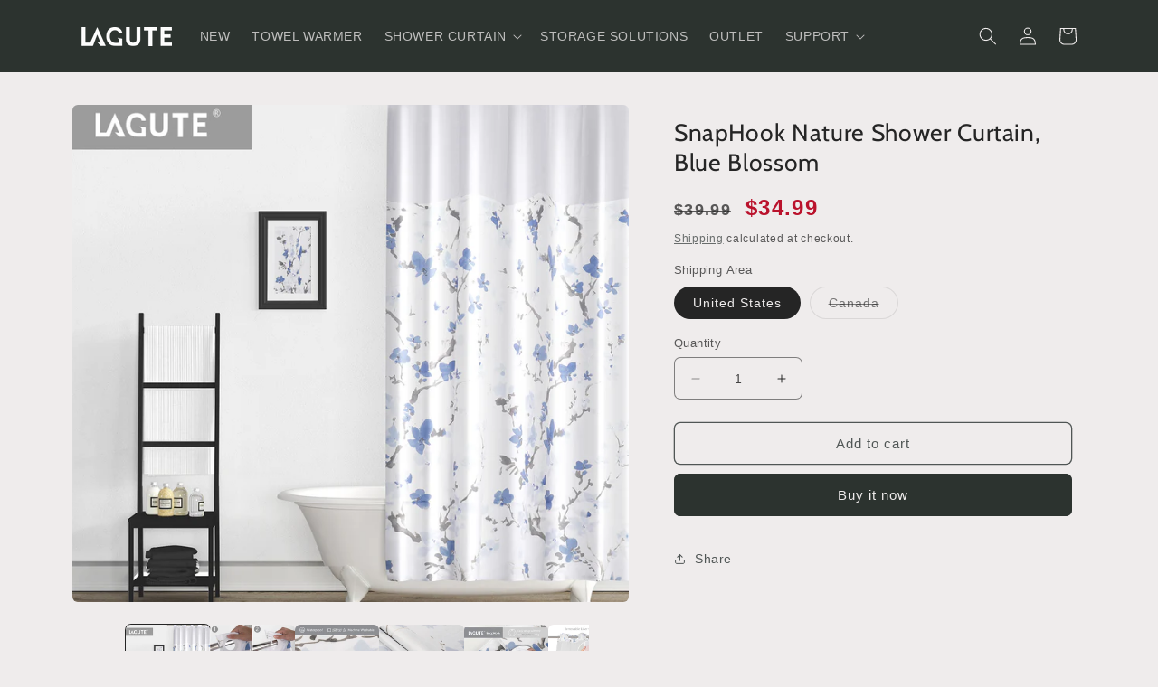

--- FILE ---
content_type: text/html; charset=utf-8
request_url: https://www.lagute.com/collections/polyester/products/lagute-snaphook-hower-curtain-blue-blossom
body_size: 32914
content:
<!doctype html>
<html class="no-js" lang="en">
  <head>
    <meta charset="utf-8">
    <meta http-equiv="X-UA-Compatible" content="IE=edge">
    <meta name="viewport" content="width=device-width,initial-scale=1">
    <meta name="theme-color" content="">
    <link rel="canonical" href="https://www.lagute.com/products/lagute-snaphook-hower-curtain-blue-blossom">
    <link rel="preconnect" href="https://cdn.shopify.com" crossorigin><link rel="icon" type="image/png" href="//www.lagute.com/cdn/shop/files/Lagute_logo_515x512_2e3f001d-f1dd-4a6b-9d0a-4aee7a515f03.png?crop=center&height=32&v=1686734847&width=32"><link rel="preconnect" href="https://fonts.shopifycdn.com" crossorigin><title>
      Lagute SnapHook Hook Free Shower Curtain | Blue Blossom
 &ndash; lagute</title>

    
      <meta name="description" content="Equip Your Bathroom With The Hook-free Shower Curtain For Your Family! Install and disassemble this Shower Curtain effortlessly within seconds thanks to its hookless design and its creative “S” letter type hook. Made from quality PEVA material, our curtain liner is moisture-proof, mildew-proof, and bacteria-proof, perfect for every family and every home.">
    

    

<meta property="og:site_name" content="lagute">
<meta property="og:url" content="https://www.lagute.com/products/lagute-snaphook-hower-curtain-blue-blossom">
<meta property="og:title" content="Lagute SnapHook Hook Free Shower Curtain | Blue Blossom">
<meta property="og:type" content="product">
<meta property="og:description" content="Equip Your Bathroom With The Hook-free Shower Curtain For Your Family! Install and disassemble this Shower Curtain effortlessly within seconds thanks to its hookless design and its creative “S” letter type hook. Made from quality PEVA material, our curtain liner is moisture-proof, mildew-proof, and bacteria-proof, perfect for every family and every home."><meta property="og:image" content="http://www.lagute.com/cdn/shop/products/713-100-103_01.JPG?v=1556522372">
  <meta property="og:image:secure_url" content="https://www.lagute.com/cdn/shop/products/713-100-103_01.JPG?v=1556522372">
  <meta property="og:image:width" content="1200">
  <meta property="og:image:height" content="1200"><meta property="og:price:amount" content="34.99">
  <meta property="og:price:currency" content="USD"><meta name="twitter:card" content="summary_large_image">
<meta name="twitter:title" content="Lagute SnapHook Hook Free Shower Curtain | Blue Blossom">
<meta name="twitter:description" content="Equip Your Bathroom With The Hook-free Shower Curtain For Your Family! Install and disassemble this Shower Curtain effortlessly within seconds thanks to its hookless design and its creative “S” letter type hook. Made from quality PEVA material, our curtain liner is moisture-proof, mildew-proof, and bacteria-proof, perfect for every family and every home.">


    <script src="//www.lagute.com/cdn/shop/t/17/assets/constants.js?v=95358004781563950421686548420" defer="defer"></script>
    <script src="//www.lagute.com/cdn/shop/t/17/assets/pubsub.js?v=2921868252632587581686548420" defer="defer"></script>
    <script src="//www.lagute.com/cdn/shop/t/17/assets/global.js?v=127210358271191040921686548420" defer="defer"></script>
    <script>window.nfecShopVersion = '1745315048';window.nfecJsVersion = '449647';window.nfecCVersion = 60981</script><script>window.performance && window.performance.mark && window.performance.mark('shopify.content_for_header.start');</script><meta name="google-site-verification" content="MygQrNwE53AVTr_34AQh4SDwYW3mstYlC2YwzCebYZ4">
<meta id="shopify-digital-wallet" name="shopify-digital-wallet" content="/11718852665/digital_wallets/dialog">
<meta name="shopify-checkout-api-token" content="bda91a39959698c54b78f147c5cf9214">
<meta id="in-context-paypal-metadata" data-shop-id="11718852665" data-venmo-supported="true" data-environment="production" data-locale="en_US" data-paypal-v4="true" data-currency="USD">
<link rel="alternate" type="application/json+oembed" href="https://www.lagute.com/products/lagute-snaphook-hower-curtain-blue-blossom.oembed">
<script async="async" src="/checkouts/internal/preloads.js?locale=en-US"></script>
<script id="shopify-features" type="application/json">{"accessToken":"bda91a39959698c54b78f147c5cf9214","betas":["rich-media-storefront-analytics"],"domain":"www.lagute.com","predictiveSearch":true,"shopId":11718852665,"locale":"en"}</script>
<script>var Shopify = Shopify || {};
Shopify.shop = "lagute.myshopify.com";
Shopify.locale = "en";
Shopify.currency = {"active":"USD","rate":"1.0"};
Shopify.country = "US";
Shopify.theme = {"name":"Lagute","id":131290661016,"schema_name":"Craft","schema_version":"9.0.0","theme_store_id":1368,"role":"main"};
Shopify.theme.handle = "null";
Shopify.theme.style = {"id":null,"handle":null};
Shopify.cdnHost = "www.lagute.com/cdn";
Shopify.routes = Shopify.routes || {};
Shopify.routes.root = "/";</script>
<script type="module">!function(o){(o.Shopify=o.Shopify||{}).modules=!0}(window);</script>
<script>!function(o){function n(){var o=[];function n(){o.push(Array.prototype.slice.apply(arguments))}return n.q=o,n}var t=o.Shopify=o.Shopify||{};t.loadFeatures=n(),t.autoloadFeatures=n()}(window);</script>
<script id="shop-js-analytics" type="application/json">{"pageType":"product"}</script>
<script defer="defer" async type="module" src="//www.lagute.com/cdn/shopifycloud/shop-js/modules/v2/client.init-shop-cart-sync_BApSsMSl.en.esm.js"></script>
<script defer="defer" async type="module" src="//www.lagute.com/cdn/shopifycloud/shop-js/modules/v2/chunk.common_CBoos6YZ.esm.js"></script>
<script type="module">
  await import("//www.lagute.com/cdn/shopifycloud/shop-js/modules/v2/client.init-shop-cart-sync_BApSsMSl.en.esm.js");
await import("//www.lagute.com/cdn/shopifycloud/shop-js/modules/v2/chunk.common_CBoos6YZ.esm.js");

  window.Shopify.SignInWithShop?.initShopCartSync?.({"fedCMEnabled":true,"windoidEnabled":true});

</script>
<script>(function() {
  var isLoaded = false;
  function asyncLoad() {
    if (isLoaded) return;
    isLoaded = true;
    var urls = ["\/\/shopify.privy.com\/widget.js?shop=lagute.myshopify.com","https:\/\/static.klaviyo.com\/onsite\/js\/klaviyo.js?company_id=PZacxb\u0026shop=lagute.myshopify.com","https:\/\/static.klaviyo.com\/onsite\/js\/klaviyo.js?company_id=NdnRpp\u0026shop=lagute.myshopify.com","https:\/\/cdn.hextom.com\/js\/ultimatesalesboost.js?shop=lagute.myshopify.com"];
    for (var i = 0; i < urls.length; i++) {
      var s = document.createElement('script');
      s.type = 'text/javascript';
      s.async = true;
      s.src = urls[i];
      var x = document.getElementsByTagName('script')[0];
      x.parentNode.insertBefore(s, x);
    }
  };
  if(window.attachEvent) {
    window.attachEvent('onload', asyncLoad);
  } else {
    window.addEventListener('load', asyncLoad, false);
  }
})();</script>
<script id="__st">var __st={"a":11718852665,"offset":-18000,"reqid":"1703c0e7-dd41-4e80-8c45-38174ff22135-1768933567","pageurl":"www.lagute.com\/collections\/polyester\/products\/lagute-snaphook-hower-curtain-blue-blossom","u":"c286841e44a0","p":"product","rtyp":"product","rid":1164062392377};</script>
<script>window.ShopifyPaypalV4VisibilityTracking = true;</script>
<script id="captcha-bootstrap">!function(){'use strict';const t='contact',e='account',n='new_comment',o=[[t,t],['blogs',n],['comments',n],[t,'customer']],c=[[e,'customer_login'],[e,'guest_login'],[e,'recover_customer_password'],[e,'create_customer']],r=t=>t.map((([t,e])=>`form[action*='/${t}']:not([data-nocaptcha='true']) input[name='form_type'][value='${e}']`)).join(','),a=t=>()=>t?[...document.querySelectorAll(t)].map((t=>t.form)):[];function s(){const t=[...o],e=r(t);return a(e)}const i='password',u='form_key',d=['recaptcha-v3-token','g-recaptcha-response','h-captcha-response',i],f=()=>{try{return window.sessionStorage}catch{return}},m='__shopify_v',_=t=>t.elements[u];function p(t,e,n=!1){try{const o=window.sessionStorage,c=JSON.parse(o.getItem(e)),{data:r}=function(t){const{data:e,action:n}=t;return t[m]||n?{data:e,action:n}:{data:t,action:n}}(c);for(const[e,n]of Object.entries(r))t.elements[e]&&(t.elements[e].value=n);n&&o.removeItem(e)}catch(o){console.error('form repopulation failed',{error:o})}}const l='form_type',E='cptcha';function T(t){t.dataset[E]=!0}const w=window,h=w.document,L='Shopify',v='ce_forms',y='captcha';let A=!1;((t,e)=>{const n=(g='f06e6c50-85a8-45c8-87d0-21a2b65856fe',I='https://cdn.shopify.com/shopifycloud/storefront-forms-hcaptcha/ce_storefront_forms_captcha_hcaptcha.v1.5.2.iife.js',D={infoText:'Protected by hCaptcha',privacyText:'Privacy',termsText:'Terms'},(t,e,n)=>{const o=w[L][v],c=o.bindForm;if(c)return c(t,g,e,D).then(n);var r;o.q.push([[t,g,e,D],n]),r=I,A||(h.body.append(Object.assign(h.createElement('script'),{id:'captcha-provider',async:!0,src:r})),A=!0)});var g,I,D;w[L]=w[L]||{},w[L][v]=w[L][v]||{},w[L][v].q=[],w[L][y]=w[L][y]||{},w[L][y].protect=function(t,e){n(t,void 0,e),T(t)},Object.freeze(w[L][y]),function(t,e,n,w,h,L){const[v,y,A,g]=function(t,e,n){const i=e?o:[],u=t?c:[],d=[...i,...u],f=r(d),m=r(i),_=r(d.filter((([t,e])=>n.includes(e))));return[a(f),a(m),a(_),s()]}(w,h,L),I=t=>{const e=t.target;return e instanceof HTMLFormElement?e:e&&e.form},D=t=>v().includes(t);t.addEventListener('submit',(t=>{const e=I(t);if(!e)return;const n=D(e)&&!e.dataset.hcaptchaBound&&!e.dataset.recaptchaBound,o=_(e),c=g().includes(e)&&(!o||!o.value);(n||c)&&t.preventDefault(),c&&!n&&(function(t){try{if(!f())return;!function(t){const e=f();if(!e)return;const n=_(t);if(!n)return;const o=n.value;o&&e.removeItem(o)}(t);const e=Array.from(Array(32),(()=>Math.random().toString(36)[2])).join('');!function(t,e){_(t)||t.append(Object.assign(document.createElement('input'),{type:'hidden',name:u})),t.elements[u].value=e}(t,e),function(t,e){const n=f();if(!n)return;const o=[...t.querySelectorAll(`input[type='${i}']`)].map((({name:t})=>t)),c=[...d,...o],r={};for(const[a,s]of new FormData(t).entries())c.includes(a)||(r[a]=s);n.setItem(e,JSON.stringify({[m]:1,action:t.action,data:r}))}(t,e)}catch(e){console.error('failed to persist form',e)}}(e),e.submit())}));const S=(t,e)=>{t&&!t.dataset[E]&&(n(t,e.some((e=>e===t))),T(t))};for(const o of['focusin','change'])t.addEventListener(o,(t=>{const e=I(t);D(e)&&S(e,y())}));const B=e.get('form_key'),M=e.get(l),P=B&&M;t.addEventListener('DOMContentLoaded',(()=>{const t=y();if(P)for(const e of t)e.elements[l].value===M&&p(e,B);[...new Set([...A(),...v().filter((t=>'true'===t.dataset.shopifyCaptcha))])].forEach((e=>S(e,t)))}))}(h,new URLSearchParams(w.location.search),n,t,e,['guest_login'])})(!0,!0)}();</script>
<script integrity="sha256-4kQ18oKyAcykRKYeNunJcIwy7WH5gtpwJnB7kiuLZ1E=" data-source-attribution="shopify.loadfeatures" defer="defer" src="//www.lagute.com/cdn/shopifycloud/storefront/assets/storefront/load_feature-a0a9edcb.js" crossorigin="anonymous"></script>
<script data-source-attribution="shopify.dynamic_checkout.dynamic.init">var Shopify=Shopify||{};Shopify.PaymentButton=Shopify.PaymentButton||{isStorefrontPortableWallets:!0,init:function(){window.Shopify.PaymentButton.init=function(){};var t=document.createElement("script");t.src="https://www.lagute.com/cdn/shopifycloud/portable-wallets/latest/portable-wallets.en.js",t.type="module",document.head.appendChild(t)}};
</script>
<script data-source-attribution="shopify.dynamic_checkout.buyer_consent">
  function portableWalletsHideBuyerConsent(e){var t=document.getElementById("shopify-buyer-consent"),n=document.getElementById("shopify-subscription-policy-button");t&&n&&(t.classList.add("hidden"),t.setAttribute("aria-hidden","true"),n.removeEventListener("click",e))}function portableWalletsShowBuyerConsent(e){var t=document.getElementById("shopify-buyer-consent"),n=document.getElementById("shopify-subscription-policy-button");t&&n&&(t.classList.remove("hidden"),t.removeAttribute("aria-hidden"),n.addEventListener("click",e))}window.Shopify?.PaymentButton&&(window.Shopify.PaymentButton.hideBuyerConsent=portableWalletsHideBuyerConsent,window.Shopify.PaymentButton.showBuyerConsent=portableWalletsShowBuyerConsent);
</script>
<script>
  function portableWalletsCleanup(e){e&&e.src&&console.error("Failed to load portable wallets script "+e.src);var t=document.querySelectorAll("shopify-accelerated-checkout .shopify-payment-button__skeleton, shopify-accelerated-checkout-cart .wallet-cart-button__skeleton"),e=document.getElementById("shopify-buyer-consent");for(let e=0;e<t.length;e++)t[e].remove();e&&e.remove()}function portableWalletsNotLoadedAsModule(e){e instanceof ErrorEvent&&"string"==typeof e.message&&e.message.includes("import.meta")&&"string"==typeof e.filename&&e.filename.includes("portable-wallets")&&(window.removeEventListener("error",portableWalletsNotLoadedAsModule),window.Shopify.PaymentButton.failedToLoad=e,"loading"===document.readyState?document.addEventListener("DOMContentLoaded",window.Shopify.PaymentButton.init):window.Shopify.PaymentButton.init())}window.addEventListener("error",portableWalletsNotLoadedAsModule);
</script>

<script type="module" src="https://www.lagute.com/cdn/shopifycloud/portable-wallets/latest/portable-wallets.en.js" onError="portableWalletsCleanup(this)" crossorigin="anonymous"></script>
<script nomodule>
  document.addEventListener("DOMContentLoaded", portableWalletsCleanup);
</script>

<link id="shopify-accelerated-checkout-styles" rel="stylesheet" media="screen" href="https://www.lagute.com/cdn/shopifycloud/portable-wallets/latest/accelerated-checkout-backwards-compat.css" crossorigin="anonymous">
<style id="shopify-accelerated-checkout-cart">
        #shopify-buyer-consent {
  margin-top: 1em;
  display: inline-block;
  width: 100%;
}

#shopify-buyer-consent.hidden {
  display: none;
}

#shopify-subscription-policy-button {
  background: none;
  border: none;
  padding: 0;
  text-decoration: underline;
  font-size: inherit;
  cursor: pointer;
}

#shopify-subscription-policy-button::before {
  box-shadow: none;
}

      </style>
<script id="sections-script" data-sections="header" defer="defer" src="//www.lagute.com/cdn/shop/t/17/compiled_assets/scripts.js?v=4043"></script>
<script>window.performance && window.performance.mark && window.performance.mark('shopify.content_for_header.end');</script>


    <style data-shopify>
      
      
      
      
      @font-face {
  font-family: Cabin;
  font-weight: 400;
  font-style: normal;
  font-display: swap;
  src: url("//www.lagute.com/cdn/fonts/cabin/cabin_n4.cefc6494a78f87584a6f312fea532919154f66fe.woff2") format("woff2"),
       url("//www.lagute.com/cdn/fonts/cabin/cabin_n4.8c16611b00f59d27f4b27ce4328dfe514ce77517.woff") format("woff");
}


      :root {
        --font-body-family: "system_ui", -apple-system, 'Segoe UI', Roboto, 'Helvetica Neue', 'Noto Sans', 'Liberation Sans', Arial, sans-serif, 'Apple Color Emoji', 'Segoe UI Emoji', 'Segoe UI Symbol', 'Noto Color Emoji';
        --font-body-style: normal;
        --font-body-weight: 400;
        --font-body-weight-bold: 700;

        --font-heading-family: Cabin, sans-serif;
        --font-heading-style: normal;
        --font-heading-weight: 400;

        --font-body-scale: 1.0;
        --font-heading-scale: 1.1;

        --color-base-text: 37, 37, 37;
        --color-shadow: 37, 37, 37;
        --color-base-background-1: 239, 236, 236;
        --color-base-background-2: 255, 255, 255;
        --color-base-solid-button-labels: 239, 236, 236;
        --color-base-outline-button-labels: 80, 86, 85;
        --color-base-accent-1: 44, 51, 47;
        --color-base-accent-2: 63, 81, 71;
        --payment-terms-background-color: #EFECEC;

        --gradient-base-background-1: #EFECEC;
        --gradient-base-background-2: #FFFFFF;
        --gradient-base-accent-1: #2C332F;
        --gradient-base-accent-2: #3F5147;

        --media-padding: px;
        --media-border-opacity: 0.1;
        --media-border-width: 0px;
        --media-radius: 6px;
        --media-shadow-opacity: 0.0;
        --media-shadow-horizontal-offset: 0px;
        --media-shadow-vertical-offset: 4px;
        --media-shadow-blur-radius: 5px;
        --media-shadow-visible: 0;

        --page-width: 120rem;
        --page-width-margin: 0rem;

        --product-card-image-padding: 0.0rem;
        --product-card-corner-radius: 0.6rem;
        --product-card-text-alignment: left;
        --product-card-border-width: 0.1rem;
        --product-card-border-opacity: 0.1;
        --product-card-shadow-opacity: 0.0;
        --product-card-shadow-visible: 0;
        --product-card-shadow-horizontal-offset: 0.0rem;
        --product-card-shadow-vertical-offset: 0.4rem;
        --product-card-shadow-blur-radius: 0.5rem;

        --collection-card-image-padding: 0.0rem;
        --collection-card-corner-radius: 0.6rem;
        --collection-card-text-alignment: left;
        --collection-card-border-width: 0.1rem;
        --collection-card-border-opacity: 0.1;
        --collection-card-shadow-opacity: 0.0;
        --collection-card-shadow-visible: 0;
        --collection-card-shadow-horizontal-offset: 0.0rem;
        --collection-card-shadow-vertical-offset: 0.4rem;
        --collection-card-shadow-blur-radius: 0.5rem;

        --blog-card-image-padding: 0.0rem;
        --blog-card-corner-radius: 0.6rem;
        --blog-card-text-alignment: left;
        --blog-card-border-width: 0.1rem;
        --blog-card-border-opacity: 0.1;
        --blog-card-shadow-opacity: 0.0;
        --blog-card-shadow-visible: 0;
        --blog-card-shadow-horizontal-offset: 0.0rem;
        --blog-card-shadow-vertical-offset: 0.4rem;
        --blog-card-shadow-blur-radius: 0.5rem;

        --badge-corner-radius: 0.6rem;

        --popup-border-width: 1px;
        --popup-border-opacity: 0.5;
        --popup-corner-radius: 6px;
        --popup-shadow-opacity: 0.0;
        --popup-shadow-horizontal-offset: 0px;
        --popup-shadow-vertical-offset: 4px;
        --popup-shadow-blur-radius: 5px;

        --drawer-border-width: 1px;
        --drawer-border-opacity: 0.1;
        --drawer-shadow-opacity: 0.0;
        --drawer-shadow-horizontal-offset: 0px;
        --drawer-shadow-vertical-offset: 4px;
        --drawer-shadow-blur-radius: 5px;

        --spacing-sections-desktop: 0px;
        --spacing-sections-mobile: 0px;

        --grid-desktop-vertical-spacing: 20px;
        --grid-desktop-horizontal-spacing: 20px;
        --grid-mobile-vertical-spacing: 10px;
        --grid-mobile-horizontal-spacing: 10px;

        --text-boxes-border-opacity: 0.1;
        --text-boxes-border-width: 0px;
        --text-boxes-radius: 6px;
        --text-boxes-shadow-opacity: 0.0;
        --text-boxes-shadow-visible: 0;
        --text-boxes-shadow-horizontal-offset: 0px;
        --text-boxes-shadow-vertical-offset: 4px;
        --text-boxes-shadow-blur-radius: 5px;

        --buttons-radius: 6px;
        --buttons-radius-outset: 7px;
        --buttons-border-width: 1px;
        --buttons-border-opacity: 1.0;
        --buttons-shadow-opacity: 0.0;
        --buttons-shadow-visible: 0;
        --buttons-shadow-horizontal-offset: 0px;
        --buttons-shadow-vertical-offset: 4px;
        --buttons-shadow-blur-radius: 5px;
        --buttons-border-offset: 0.3px;

        --inputs-radius: 6px;
        --inputs-border-width: 1px;
        --inputs-border-opacity: 0.55;
        --inputs-shadow-opacity: 0.0;
        --inputs-shadow-horizontal-offset: 0px;
        --inputs-margin-offset: 0px;
        --inputs-shadow-vertical-offset: 2px;
        --inputs-shadow-blur-radius: 5px;
        --inputs-radius-outset: 7px;

        --variant-pills-radius: 40px;
        --variant-pills-border-width: 1px;
        --variant-pills-border-opacity: 0.55;
        --variant-pills-shadow-opacity: 0.0;
        --variant-pills-shadow-horizontal-offset: 0px;
        --variant-pills-shadow-vertical-offset: 4px;
        --variant-pills-shadow-blur-radius: 5px;
      }

      *,
      *::before,
      *::after {
        box-sizing: inherit;
      }

      html {
        box-sizing: border-box;
        font-size: calc(var(--font-body-scale) * 62.5%);
        height: 100%;
      }

      body {
        display: grid;
        grid-template-rows: auto auto 1fr auto;
        grid-template-columns: 100%;
        min-height: 100%;
        margin: 0;
        font-size: 1.5rem;
        letter-spacing: 0.06rem;
        line-height: calc(1 + 0.8 / var(--font-body-scale));
        font-family: var(--font-body-family);
        font-style: var(--font-body-style);
        font-weight: var(--font-body-weight);
      }

      @media screen and (min-width: 750px) {
        body {
          font-size: 1.6rem;
        }
      }
    </style>

    <link href="//www.lagute.com/cdn/shop/t/17/assets/base.css?v=166539446836302097241686725636" rel="stylesheet" type="text/css" media="all" />
<link rel="preload" as="font" href="//www.lagute.com/cdn/fonts/cabin/cabin_n4.cefc6494a78f87584a6f312fea532919154f66fe.woff2" type="font/woff2" crossorigin><link rel="stylesheet" href="//www.lagute.com/cdn/shop/t/17/assets/component-predictive-search.css?v=85913294783299393391686548420" media="print" onload="this.media='all'"><script>document.documentElement.className = document.documentElement.className.replace('no-js', 'js');
    if (Shopify.designMode) {
      document.documentElement.classList.add('shopify-design-mode');
    }
    </script>
  <!-- BEGIN app block: shopify://apps/klaviyo-email-marketing-sms/blocks/klaviyo-onsite-embed/2632fe16-c075-4321-a88b-50b567f42507 -->















  <script>
    window.klaviyoReviewsProductDesignMode = false
  </script>







<!-- END app block --><script src="https://cdn.shopify.com/extensions/019bc832-2567-76d1-a4f0-9d7b9fba6249/hextom-sales-boost-70/assets/ultimatesalesboost.js" type="text/javascript" defer="defer"></script>
<link href="https://monorail-edge.shopifysvc.com" rel="dns-prefetch">
<script>(function(){if ("sendBeacon" in navigator && "performance" in window) {try {var session_token_from_headers = performance.getEntriesByType('navigation')[0].serverTiming.find(x => x.name == '_s').description;} catch {var session_token_from_headers = undefined;}var session_cookie_matches = document.cookie.match(/_shopify_s=([^;]*)/);var session_token_from_cookie = session_cookie_matches && session_cookie_matches.length === 2 ? session_cookie_matches[1] : "";var session_token = session_token_from_headers || session_token_from_cookie || "";function handle_abandonment_event(e) {var entries = performance.getEntries().filter(function(entry) {return /monorail-edge.shopifysvc.com/.test(entry.name);});if (!window.abandonment_tracked && entries.length === 0) {window.abandonment_tracked = true;var currentMs = Date.now();var navigation_start = performance.timing.navigationStart;var payload = {shop_id: 11718852665,url: window.location.href,navigation_start,duration: currentMs - navigation_start,session_token,page_type: "product"};window.navigator.sendBeacon("https://monorail-edge.shopifysvc.com/v1/produce", JSON.stringify({schema_id: "online_store_buyer_site_abandonment/1.1",payload: payload,metadata: {event_created_at_ms: currentMs,event_sent_at_ms: currentMs}}));}}window.addEventListener('pagehide', handle_abandonment_event);}}());</script>
<script id="web-pixels-manager-setup">(function e(e,d,r,n,o){if(void 0===o&&(o={}),!Boolean(null===(a=null===(i=window.Shopify)||void 0===i?void 0:i.analytics)||void 0===a?void 0:a.replayQueue)){var i,a;window.Shopify=window.Shopify||{};var t=window.Shopify;t.analytics=t.analytics||{};var s=t.analytics;s.replayQueue=[],s.publish=function(e,d,r){return s.replayQueue.push([e,d,r]),!0};try{self.performance.mark("wpm:start")}catch(e){}var l=function(){var e={modern:/Edge?\/(1{2}[4-9]|1[2-9]\d|[2-9]\d{2}|\d{4,})\.\d+(\.\d+|)|Firefox\/(1{2}[4-9]|1[2-9]\d|[2-9]\d{2}|\d{4,})\.\d+(\.\d+|)|Chrom(ium|e)\/(9{2}|\d{3,})\.\d+(\.\d+|)|(Maci|X1{2}).+ Version\/(15\.\d+|(1[6-9]|[2-9]\d|\d{3,})\.\d+)([,.]\d+|)( \(\w+\)|)( Mobile\/\w+|) Safari\/|Chrome.+OPR\/(9{2}|\d{3,})\.\d+\.\d+|(CPU[ +]OS|iPhone[ +]OS|CPU[ +]iPhone|CPU IPhone OS|CPU iPad OS)[ +]+(15[._]\d+|(1[6-9]|[2-9]\d|\d{3,})[._]\d+)([._]\d+|)|Android:?[ /-](13[3-9]|1[4-9]\d|[2-9]\d{2}|\d{4,})(\.\d+|)(\.\d+|)|Android.+Firefox\/(13[5-9]|1[4-9]\d|[2-9]\d{2}|\d{4,})\.\d+(\.\d+|)|Android.+Chrom(ium|e)\/(13[3-9]|1[4-9]\d|[2-9]\d{2}|\d{4,})\.\d+(\.\d+|)|SamsungBrowser\/([2-9]\d|\d{3,})\.\d+/,legacy:/Edge?\/(1[6-9]|[2-9]\d|\d{3,})\.\d+(\.\d+|)|Firefox\/(5[4-9]|[6-9]\d|\d{3,})\.\d+(\.\d+|)|Chrom(ium|e)\/(5[1-9]|[6-9]\d|\d{3,})\.\d+(\.\d+|)([\d.]+$|.*Safari\/(?![\d.]+ Edge\/[\d.]+$))|(Maci|X1{2}).+ Version\/(10\.\d+|(1[1-9]|[2-9]\d|\d{3,})\.\d+)([,.]\d+|)( \(\w+\)|)( Mobile\/\w+|) Safari\/|Chrome.+OPR\/(3[89]|[4-9]\d|\d{3,})\.\d+\.\d+|(CPU[ +]OS|iPhone[ +]OS|CPU[ +]iPhone|CPU IPhone OS|CPU iPad OS)[ +]+(10[._]\d+|(1[1-9]|[2-9]\d|\d{3,})[._]\d+)([._]\d+|)|Android:?[ /-](13[3-9]|1[4-9]\d|[2-9]\d{2}|\d{4,})(\.\d+|)(\.\d+|)|Mobile Safari.+OPR\/([89]\d|\d{3,})\.\d+\.\d+|Android.+Firefox\/(13[5-9]|1[4-9]\d|[2-9]\d{2}|\d{4,})\.\d+(\.\d+|)|Android.+Chrom(ium|e)\/(13[3-9]|1[4-9]\d|[2-9]\d{2}|\d{4,})\.\d+(\.\d+|)|Android.+(UC? ?Browser|UCWEB|U3)[ /]?(15\.([5-9]|\d{2,})|(1[6-9]|[2-9]\d|\d{3,})\.\d+)\.\d+|SamsungBrowser\/(5\.\d+|([6-9]|\d{2,})\.\d+)|Android.+MQ{2}Browser\/(14(\.(9|\d{2,})|)|(1[5-9]|[2-9]\d|\d{3,})(\.\d+|))(\.\d+|)|K[Aa][Ii]OS\/(3\.\d+|([4-9]|\d{2,})\.\d+)(\.\d+|)/},d=e.modern,r=e.legacy,n=navigator.userAgent;return n.match(d)?"modern":n.match(r)?"legacy":"unknown"}(),u="modern"===l?"modern":"legacy",c=(null!=n?n:{modern:"",legacy:""})[u],f=function(e){return[e.baseUrl,"/wpm","/b",e.hashVersion,"modern"===e.buildTarget?"m":"l",".js"].join("")}({baseUrl:d,hashVersion:r,buildTarget:u}),m=function(e){var d=e.version,r=e.bundleTarget,n=e.surface,o=e.pageUrl,i=e.monorailEndpoint;return{emit:function(e){var a=e.status,t=e.errorMsg,s=(new Date).getTime(),l=JSON.stringify({metadata:{event_sent_at_ms:s},events:[{schema_id:"web_pixels_manager_load/3.1",payload:{version:d,bundle_target:r,page_url:o,status:a,surface:n,error_msg:t},metadata:{event_created_at_ms:s}}]});if(!i)return console&&console.warn&&console.warn("[Web Pixels Manager] No Monorail endpoint provided, skipping logging."),!1;try{return self.navigator.sendBeacon.bind(self.navigator)(i,l)}catch(e){}var u=new XMLHttpRequest;try{return u.open("POST",i,!0),u.setRequestHeader("Content-Type","text/plain"),u.send(l),!0}catch(e){return console&&console.warn&&console.warn("[Web Pixels Manager] Got an unhandled error while logging to Monorail."),!1}}}}({version:r,bundleTarget:l,surface:e.surface,pageUrl:self.location.href,monorailEndpoint:e.monorailEndpoint});try{o.browserTarget=l,function(e){var d=e.src,r=e.async,n=void 0===r||r,o=e.onload,i=e.onerror,a=e.sri,t=e.scriptDataAttributes,s=void 0===t?{}:t,l=document.createElement("script"),u=document.querySelector("head"),c=document.querySelector("body");if(l.async=n,l.src=d,a&&(l.integrity=a,l.crossOrigin="anonymous"),s)for(var f in s)if(Object.prototype.hasOwnProperty.call(s,f))try{l.dataset[f]=s[f]}catch(e){}if(o&&l.addEventListener("load",o),i&&l.addEventListener("error",i),u)u.appendChild(l);else{if(!c)throw new Error("Did not find a head or body element to append the script");c.appendChild(l)}}({src:f,async:!0,onload:function(){if(!function(){var e,d;return Boolean(null===(d=null===(e=window.Shopify)||void 0===e?void 0:e.analytics)||void 0===d?void 0:d.initialized)}()){var d=window.webPixelsManager.init(e)||void 0;if(d){var r=window.Shopify.analytics;r.replayQueue.forEach((function(e){var r=e[0],n=e[1],o=e[2];d.publishCustomEvent(r,n,o)})),r.replayQueue=[],r.publish=d.publishCustomEvent,r.visitor=d.visitor,r.initialized=!0}}},onerror:function(){return m.emit({status:"failed",errorMsg:"".concat(f," has failed to load")})},sri:function(e){var d=/^sha384-[A-Za-z0-9+/=]+$/;return"string"==typeof e&&d.test(e)}(c)?c:"",scriptDataAttributes:o}),m.emit({status:"loading"})}catch(e){m.emit({status:"failed",errorMsg:(null==e?void 0:e.message)||"Unknown error"})}}})({shopId: 11718852665,storefrontBaseUrl: "https://www.lagute.com",extensionsBaseUrl: "https://extensions.shopifycdn.com/cdn/shopifycloud/web-pixels-manager",monorailEndpoint: "https://monorail-edge.shopifysvc.com/unstable/produce_batch",surface: "storefront-renderer",enabledBetaFlags: ["2dca8a86"],webPixelsConfigList: [{"id":"618561688","configuration":"{\"config\":\"{\\\"pixel_id\\\":\\\"AW-746330506\\\",\\\"target_country\\\":\\\"US\\\",\\\"gtag_events\\\":[{\\\"type\\\":\\\"search\\\",\\\"action_label\\\":\\\"AW-746330506\\\/qRMJCL_Fz9EBEIqz8OMC\\\"},{\\\"type\\\":\\\"begin_checkout\\\",\\\"action_label\\\":\\\"AW-746330506\\\/T7zzCLzFz9EBEIqz8OMC\\\"},{\\\"type\\\":\\\"view_item\\\",\\\"action_label\\\":[\\\"AW-746330506\\\/ccnlCLbFz9EBEIqz8OMC\\\",\\\"MC-KTJD2QVDQJ\\\"]},{\\\"type\\\":\\\"purchase\\\",\\\"action_label\\\":[\\\"AW-746330506\\\/gj2FCLPFz9EBEIqz8OMC\\\",\\\"MC-KTJD2QVDQJ\\\"]},{\\\"type\\\":\\\"page_view\\\",\\\"action_label\\\":[\\\"AW-746330506\\\/XhluCLDFz9EBEIqz8OMC\\\",\\\"MC-KTJD2QVDQJ\\\"]},{\\\"type\\\":\\\"add_payment_info\\\",\\\"action_label\\\":\\\"AW-746330506\\\/9CGxCLrGz9EBEIqz8OMC\\\"},{\\\"type\\\":\\\"add_to_cart\\\",\\\"action_label\\\":\\\"AW-746330506\\\/gWYkCLnFz9EBEIqz8OMC\\\"}],\\\"enable_monitoring_mode\\\":false}\"}","eventPayloadVersion":"v1","runtimeContext":"OPEN","scriptVersion":"b2a88bafab3e21179ed38636efcd8a93","type":"APP","apiClientId":1780363,"privacyPurposes":[],"dataSharingAdjustments":{"protectedCustomerApprovalScopes":["read_customer_address","read_customer_email","read_customer_name","read_customer_personal_data","read_customer_phone"]}},{"id":"344359064","configuration":"{\"myshopifyDomain\":\"lagute.myshopify.com\"}","eventPayloadVersion":"v1","runtimeContext":"STRICT","scriptVersion":"23b97d18e2aa74363140dc29c9284e87","type":"APP","apiClientId":2775569,"privacyPurposes":["ANALYTICS","MARKETING","SALE_OF_DATA"],"dataSharingAdjustments":{"protectedCustomerApprovalScopes":["read_customer_address","read_customer_email","read_customer_name","read_customer_phone","read_customer_personal_data"]}},{"id":"114065560","eventPayloadVersion":"v1","runtimeContext":"LAX","scriptVersion":"1","type":"CUSTOM","privacyPurposes":["ANALYTICS"],"name":"Google Analytics tag (migrated)"},{"id":"shopify-app-pixel","configuration":"{}","eventPayloadVersion":"v1","runtimeContext":"STRICT","scriptVersion":"0450","apiClientId":"shopify-pixel","type":"APP","privacyPurposes":["ANALYTICS","MARKETING"]},{"id":"shopify-custom-pixel","eventPayloadVersion":"v1","runtimeContext":"LAX","scriptVersion":"0450","apiClientId":"shopify-pixel","type":"CUSTOM","privacyPurposes":["ANALYTICS","MARKETING"]}],isMerchantRequest: false,initData: {"shop":{"name":"lagute","paymentSettings":{"currencyCode":"USD"},"myshopifyDomain":"lagute.myshopify.com","countryCode":"US","storefrontUrl":"https:\/\/www.lagute.com"},"customer":null,"cart":null,"checkout":null,"productVariants":[{"price":{"amount":34.99,"currencyCode":"USD"},"product":{"title":"SnapHook Nature Shower Curtain, Blue Blossom","vendor":"lagute","id":"1164062392377","untranslatedTitle":"SnapHook Nature Shower Curtain, Blue Blossom","url":"\/products\/lagute-snaphook-hower-curtain-blue-blossom","type":""},"id":"10717018685497","image":{"src":"\/\/www.lagute.com\/cdn\/shop\/products\/713-100-103_01.JPG?v=1556522372"},"sku":"713-100-103-US","title":"United States","untranslatedTitle":"United States"},{"price":{"amount":34.99,"currencyCode":"USD"},"product":{"title":"SnapHook Nature Shower Curtain, Blue Blossom","vendor":"lagute","id":"1164062392377","untranslatedTitle":"SnapHook Nature Shower Curtain, Blue Blossom","url":"\/products\/lagute-snaphook-hower-curtain-blue-blossom","type":""},"id":"19100154101817","image":{"src":"\/\/www.lagute.com\/cdn\/shop\/products\/713-100-103_01.JPG?v=1556522372"},"sku":"713-100-103-CA","title":"Canada","untranslatedTitle":"Canada"}],"purchasingCompany":null},},"https://www.lagute.com/cdn","fcfee988w5aeb613cpc8e4bc33m6693e112",{"modern":"","legacy":""},{"shopId":"11718852665","storefrontBaseUrl":"https:\/\/www.lagute.com","extensionBaseUrl":"https:\/\/extensions.shopifycdn.com\/cdn\/shopifycloud\/web-pixels-manager","surface":"storefront-renderer","enabledBetaFlags":"[\"2dca8a86\"]","isMerchantRequest":"false","hashVersion":"fcfee988w5aeb613cpc8e4bc33m6693e112","publish":"custom","events":"[[\"page_viewed\",{}],[\"product_viewed\",{\"productVariant\":{\"price\":{\"amount\":34.99,\"currencyCode\":\"USD\"},\"product\":{\"title\":\"SnapHook Nature Shower Curtain, Blue Blossom\",\"vendor\":\"lagute\",\"id\":\"1164062392377\",\"untranslatedTitle\":\"SnapHook Nature Shower Curtain, Blue Blossom\",\"url\":\"\/products\/lagute-snaphook-hower-curtain-blue-blossom\",\"type\":\"\"},\"id\":\"10717018685497\",\"image\":{\"src\":\"\/\/www.lagute.com\/cdn\/shop\/products\/713-100-103_01.JPG?v=1556522372\"},\"sku\":\"713-100-103-US\",\"title\":\"United States\",\"untranslatedTitle\":\"United States\"}}]]"});</script><script>
  window.ShopifyAnalytics = window.ShopifyAnalytics || {};
  window.ShopifyAnalytics.meta = window.ShopifyAnalytics.meta || {};
  window.ShopifyAnalytics.meta.currency = 'USD';
  var meta = {"product":{"id":1164062392377,"gid":"gid:\/\/shopify\/Product\/1164062392377","vendor":"lagute","type":"","handle":"lagute-snaphook-hower-curtain-blue-blossom","variants":[{"id":10717018685497,"price":3499,"name":"SnapHook Nature Shower Curtain, Blue Blossom - United States","public_title":"United States","sku":"713-100-103-US"},{"id":19100154101817,"price":3499,"name":"SnapHook Nature Shower Curtain, Blue Blossom - Canada","public_title":"Canada","sku":"713-100-103-CA"}],"remote":false},"page":{"pageType":"product","resourceType":"product","resourceId":1164062392377,"requestId":"1703c0e7-dd41-4e80-8c45-38174ff22135-1768933567"}};
  for (var attr in meta) {
    window.ShopifyAnalytics.meta[attr] = meta[attr];
  }
</script>
<script class="analytics">
  (function () {
    var customDocumentWrite = function(content) {
      var jquery = null;

      if (window.jQuery) {
        jquery = window.jQuery;
      } else if (window.Checkout && window.Checkout.$) {
        jquery = window.Checkout.$;
      }

      if (jquery) {
        jquery('body').append(content);
      }
    };

    var hasLoggedConversion = function(token) {
      if (token) {
        return document.cookie.indexOf('loggedConversion=' + token) !== -1;
      }
      return false;
    }

    var setCookieIfConversion = function(token) {
      if (token) {
        var twoMonthsFromNow = new Date(Date.now());
        twoMonthsFromNow.setMonth(twoMonthsFromNow.getMonth() + 2);

        document.cookie = 'loggedConversion=' + token + '; expires=' + twoMonthsFromNow;
      }
    }

    var trekkie = window.ShopifyAnalytics.lib = window.trekkie = window.trekkie || [];
    if (trekkie.integrations) {
      return;
    }
    trekkie.methods = [
      'identify',
      'page',
      'ready',
      'track',
      'trackForm',
      'trackLink'
    ];
    trekkie.factory = function(method) {
      return function() {
        var args = Array.prototype.slice.call(arguments);
        args.unshift(method);
        trekkie.push(args);
        return trekkie;
      };
    };
    for (var i = 0; i < trekkie.methods.length; i++) {
      var key = trekkie.methods[i];
      trekkie[key] = trekkie.factory(key);
    }
    trekkie.load = function(config) {
      trekkie.config = config || {};
      trekkie.config.initialDocumentCookie = document.cookie;
      var first = document.getElementsByTagName('script')[0];
      var script = document.createElement('script');
      script.type = 'text/javascript';
      script.onerror = function(e) {
        var scriptFallback = document.createElement('script');
        scriptFallback.type = 'text/javascript';
        scriptFallback.onerror = function(error) {
                var Monorail = {
      produce: function produce(monorailDomain, schemaId, payload) {
        var currentMs = new Date().getTime();
        var event = {
          schema_id: schemaId,
          payload: payload,
          metadata: {
            event_created_at_ms: currentMs,
            event_sent_at_ms: currentMs
          }
        };
        return Monorail.sendRequest("https://" + monorailDomain + "/v1/produce", JSON.stringify(event));
      },
      sendRequest: function sendRequest(endpointUrl, payload) {
        // Try the sendBeacon API
        if (window && window.navigator && typeof window.navigator.sendBeacon === 'function' && typeof window.Blob === 'function' && !Monorail.isIos12()) {
          var blobData = new window.Blob([payload], {
            type: 'text/plain'
          });

          if (window.navigator.sendBeacon(endpointUrl, blobData)) {
            return true;
          } // sendBeacon was not successful

        } // XHR beacon

        var xhr = new XMLHttpRequest();

        try {
          xhr.open('POST', endpointUrl);
          xhr.setRequestHeader('Content-Type', 'text/plain');
          xhr.send(payload);
        } catch (e) {
          console.log(e);
        }

        return false;
      },
      isIos12: function isIos12() {
        return window.navigator.userAgent.lastIndexOf('iPhone; CPU iPhone OS 12_') !== -1 || window.navigator.userAgent.lastIndexOf('iPad; CPU OS 12_') !== -1;
      }
    };
    Monorail.produce('monorail-edge.shopifysvc.com',
      'trekkie_storefront_load_errors/1.1',
      {shop_id: 11718852665,
      theme_id: 131290661016,
      app_name: "storefront",
      context_url: window.location.href,
      source_url: "//www.lagute.com/cdn/s/trekkie.storefront.cd680fe47e6c39ca5d5df5f0a32d569bc48c0f27.min.js"});

        };
        scriptFallback.async = true;
        scriptFallback.src = '//www.lagute.com/cdn/s/trekkie.storefront.cd680fe47e6c39ca5d5df5f0a32d569bc48c0f27.min.js';
        first.parentNode.insertBefore(scriptFallback, first);
      };
      script.async = true;
      script.src = '//www.lagute.com/cdn/s/trekkie.storefront.cd680fe47e6c39ca5d5df5f0a32d569bc48c0f27.min.js';
      first.parentNode.insertBefore(script, first);
    };
    trekkie.load(
      {"Trekkie":{"appName":"storefront","development":false,"defaultAttributes":{"shopId":11718852665,"isMerchantRequest":null,"themeId":131290661016,"themeCityHash":"11207485764521194996","contentLanguage":"en","currency":"USD","eventMetadataId":"4e928700-29d4-4703-869b-84a6a7a23945"},"isServerSideCookieWritingEnabled":true,"monorailRegion":"shop_domain","enabledBetaFlags":["65f19447"]},"Session Attribution":{},"S2S":{"facebookCapiEnabled":false,"source":"trekkie-storefront-renderer","apiClientId":580111}}
    );

    var loaded = false;
    trekkie.ready(function() {
      if (loaded) return;
      loaded = true;

      window.ShopifyAnalytics.lib = window.trekkie;

      var originalDocumentWrite = document.write;
      document.write = customDocumentWrite;
      try { window.ShopifyAnalytics.merchantGoogleAnalytics.call(this); } catch(error) {};
      document.write = originalDocumentWrite;

      window.ShopifyAnalytics.lib.page(null,{"pageType":"product","resourceType":"product","resourceId":1164062392377,"requestId":"1703c0e7-dd41-4e80-8c45-38174ff22135-1768933567","shopifyEmitted":true});

      var match = window.location.pathname.match(/checkouts\/(.+)\/(thank_you|post_purchase)/)
      var token = match? match[1]: undefined;
      if (!hasLoggedConversion(token)) {
        setCookieIfConversion(token);
        window.ShopifyAnalytics.lib.track("Viewed Product",{"currency":"USD","variantId":10717018685497,"productId":1164062392377,"productGid":"gid:\/\/shopify\/Product\/1164062392377","name":"SnapHook Nature Shower Curtain, Blue Blossom - United States","price":"34.99","sku":"713-100-103-US","brand":"lagute","variant":"United States","category":"","nonInteraction":true,"remote":false},undefined,undefined,{"shopifyEmitted":true});
      window.ShopifyAnalytics.lib.track("monorail:\/\/trekkie_storefront_viewed_product\/1.1",{"currency":"USD","variantId":10717018685497,"productId":1164062392377,"productGid":"gid:\/\/shopify\/Product\/1164062392377","name":"SnapHook Nature Shower Curtain, Blue Blossom - United States","price":"34.99","sku":"713-100-103-US","brand":"lagute","variant":"United States","category":"","nonInteraction":true,"remote":false,"referer":"https:\/\/www.lagute.com\/collections\/polyester\/products\/lagute-snaphook-hower-curtain-blue-blossom"});
      }
    });


        var eventsListenerScript = document.createElement('script');
        eventsListenerScript.async = true;
        eventsListenerScript.src = "//www.lagute.com/cdn/shopifycloud/storefront/assets/shop_events_listener-3da45d37.js";
        document.getElementsByTagName('head')[0].appendChild(eventsListenerScript);

})();</script>
  <script>
  if (!window.ga || (window.ga && typeof window.ga !== 'function')) {
    window.ga = function ga() {
      (window.ga.q = window.ga.q || []).push(arguments);
      if (window.Shopify && window.Shopify.analytics && typeof window.Shopify.analytics.publish === 'function') {
        window.Shopify.analytics.publish("ga_stub_called", {}, {sendTo: "google_osp_migration"});
      }
      console.error("Shopify's Google Analytics stub called with:", Array.from(arguments), "\nSee https://help.shopify.com/manual/promoting-marketing/pixels/pixel-migration#google for more information.");
    };
    if (window.Shopify && window.Shopify.analytics && typeof window.Shopify.analytics.publish === 'function') {
      window.Shopify.analytics.publish("ga_stub_initialized", {}, {sendTo: "google_osp_migration"});
    }
  }
</script>
<script
  defer
  src="https://www.lagute.com/cdn/shopifycloud/perf-kit/shopify-perf-kit-3.0.4.min.js"
  data-application="storefront-renderer"
  data-shop-id="11718852665"
  data-render-region="gcp-us-central1"
  data-page-type="product"
  data-theme-instance-id="131290661016"
  data-theme-name="Craft"
  data-theme-version="9.0.0"
  data-monorail-region="shop_domain"
  data-resource-timing-sampling-rate="10"
  data-shs="true"
  data-shs-beacon="true"
  data-shs-export-with-fetch="true"
  data-shs-logs-sample-rate="1"
  data-shs-beacon-endpoint="https://www.lagute.com/api/collect"
></script>
</head>

  <body class="gradient">
    <a class="skip-to-content-link button visually-hidden" href="#MainContent">
      Skip to content
    </a><!-- BEGIN sections: header-group -->
<div id="shopify-section-sections--15917777518744__announcement-bar" class="shopify-section shopify-section-group-header-group announcement-bar-section">
</div><div id="shopify-section-sections--15917777518744__header" class="shopify-section shopify-section-group-header-group section-header"><link rel="stylesheet" href="//www.lagute.com/cdn/shop/t/17/assets/component-list-menu.css?v=151968516119678728991686548420" media="print" onload="this.media='all'">
<link rel="stylesheet" href="//www.lagute.com/cdn/shop/t/17/assets/component-search.css?v=184225813856820874251686548420" media="print" onload="this.media='all'">
<link rel="stylesheet" href="//www.lagute.com/cdn/shop/t/17/assets/component-menu-drawer.css?v=94074963897493609391686548420" media="print" onload="this.media='all'">
<link rel="stylesheet" href="//www.lagute.com/cdn/shop/t/17/assets/component-cart-notification.css?v=108833082844665799571686548420" media="print" onload="this.media='all'">
<link rel="stylesheet" href="//www.lagute.com/cdn/shop/t/17/assets/component-cart-items.css?v=29412722223528841861686548420" media="print" onload="this.media='all'"><link rel="stylesheet" href="//www.lagute.com/cdn/shop/t/17/assets/component-price.css?v=65402837579211014041686548420" media="print" onload="this.media='all'">
  <link rel="stylesheet" href="//www.lagute.com/cdn/shop/t/17/assets/component-loading-overlay.css?v=167310470843593579841686548420" media="print" onload="this.media='all'"><link rel="stylesheet" href="//www.lagute.com/cdn/shop/t/17/assets/component-mega-menu.css?v=173629252837423823651686727094" media="print" onload="this.media='all'">
  <noscript><link href="//www.lagute.com/cdn/shop/t/17/assets/component-mega-menu.css?v=173629252837423823651686727094" rel="stylesheet" type="text/css" media="all" /></noscript><noscript><link href="//www.lagute.com/cdn/shop/t/17/assets/component-list-menu.css?v=151968516119678728991686548420" rel="stylesheet" type="text/css" media="all" /></noscript>
<noscript><link href="//www.lagute.com/cdn/shop/t/17/assets/component-search.css?v=184225813856820874251686548420" rel="stylesheet" type="text/css" media="all" /></noscript>
<noscript><link href="//www.lagute.com/cdn/shop/t/17/assets/component-menu-drawer.css?v=94074963897493609391686548420" rel="stylesheet" type="text/css" media="all" /></noscript>
<noscript><link href="//www.lagute.com/cdn/shop/t/17/assets/component-cart-notification.css?v=108833082844665799571686548420" rel="stylesheet" type="text/css" media="all" /></noscript>
<noscript><link href="//www.lagute.com/cdn/shop/t/17/assets/component-cart-items.css?v=29412722223528841861686548420" rel="stylesheet" type="text/css" media="all" /></noscript>

<style>
  header-drawer {
    justify-self: start;
    margin-left: -1.2rem;
  }@media screen and (min-width: 1024px) {
      header-drawer {
        display: none;
      }
    }.menu-drawer-container {
    display: flex;
  }

  .list-menu {
    list-style: none;
    padding: 0;
    margin: 0;
  }

  .list-menu--inline {
    display: inline-flex;
    flex-wrap: wrap;
  }

  summary.list-menu__item {
    padding-right: 2.7rem;
  }

  .list-menu__item {
    display: flex;
    align-items: center;
    line-height: calc(1 + 0.3 / var(--font-body-scale));
    padding-top: 16px;
    padding-bottom: 16px;
  }

  .list-menu__item--link {
    text-decoration: none;
    padding-bottom: 1rem;
    padding-top: 1rem;
    line-height: calc(1 + 0.8 / var(--font-body-scale));
  }

  @media screen and (min-width: 750px) {
    .list-menu__item--link {
      padding-bottom: 0.5rem;
      padding-top: 0.5rem;
    }
  }
</style><style data-shopify>.header {
    /* padding-top: 10px; */
    /* padding-bottom: 10px; */
    min-height: 60px;
  }

  .section-header {
    position: sticky; /* This is for fixing a Safari z-index issue. PR #2147 */
    margin-bottom: 0px;
  }

  @media screen and (min-width: 750px) {
    .section-header {
      margin-bottom: 0px;
    }
  }

  @media screen and (min-width: 1024px) {
    .header {
      /* padding-top: 20px; */
      /* padding-bottom: 20px; */
      min-height: 80px;
    }
  }</style><script src="//www.lagute.com/cdn/shop/t/17/assets/details-disclosure.js?v=178273075931233141411686548420" defer="defer"></script>
<script src="//www.lagute.com/cdn/shop/t/17/assets/details-modal.js?v=4511761896672669691686548420" defer="defer"></script>
<script src="//www.lagute.com/cdn/shop/t/17/assets/cart-notification.js?v=160453272920806432391686548420" defer="defer"></script>
<script src="//www.lagute.com/cdn/shop/t/17/assets/search-form.js?v=113639710312857635801686548420" defer="defer"></script><svg xmlns="http://www.w3.org/2000/svg" class="hidden">
  <symbol id="icon-search" viewbox="0 0 18 19" fill="none">
    <path fill-rule="evenodd" clip-rule="evenodd" d="M11.03 11.68A5.784 5.784 0 112.85 3.5a5.784 5.784 0 018.18 8.18zm.26 1.12a6.78 6.78 0 11.72-.7l5.4 5.4a.5.5 0 11-.71.7l-5.41-5.4z" fill="currentColor"/>
  </symbol>

  <symbol id="icon-reset" class="icon icon-close"  fill="none" viewBox="0 0 18 18" stroke="currentColor">
    <circle r="8.5" cy="9" cx="9" stroke-opacity="0.2"/>
    <path d="M6.82972 6.82915L1.17193 1.17097" stroke-linecap="round" stroke-linejoin="round" transform="translate(5 5)"/>
    <path d="M1.22896 6.88502L6.77288 1.11523" stroke-linecap="round" stroke-linejoin="round" transform="translate(5 5)"/>
  </symbol>

  <symbol id="icon-close" class="icon icon-close" fill="none" viewBox="0 0 18 17">
    <path d="M.865 15.978a.5.5 0 00.707.707l7.433-7.431 7.579 7.282a.501.501 0 00.846-.37.5.5 0 00-.153-.351L9.712 8.546l7.417-7.416a.5.5 0 10-.707-.708L8.991 7.853 1.413.573a.5.5 0 10-.693.72l7.563 7.268-7.418 7.417z" fill="currentColor">
  </symbol>
</svg><div class="header-wrapper color-accent-1 gradient">
  <header class="header header--middle-left header--mobile-center page-width header--has-menu"><header-drawer data-breakpoint="tablet">
        <details id="Details-menu-drawer-container" class="menu-drawer-container">
          <summary class="header__icon header__icon--menu header__icon--summary link focus-inset" aria-label="Menu">
            <span>
              <svg
  xmlns="http://www.w3.org/2000/svg"
  aria-hidden="true"
  focusable="false"
  class="icon icon-hamburger"
  fill="none"
  viewBox="0 0 18 16"
>
  <path d="M1 .5a.5.5 0 100 1h15.71a.5.5 0 000-1H1zM.5 8a.5.5 0 01.5-.5h15.71a.5.5 0 010 1H1A.5.5 0 01.5 8zm0 7a.5.5 0 01.5-.5h15.71a.5.5 0 010 1H1a.5.5 0 01-.5-.5z" fill="currentColor">
</svg>

              <svg
  xmlns="http://www.w3.org/2000/svg"
  aria-hidden="true"
  focusable="false"
  class="icon icon-close"
  fill="none"
  viewBox="0 0 18 17"
>
  <path d="M.865 15.978a.5.5 0 00.707.707l7.433-7.431 7.579 7.282a.501.501 0 00.846-.37.5.5 0 00-.153-.351L9.712 8.546l7.417-7.416a.5.5 0 10-.707-.708L8.991 7.853 1.413.573a.5.5 0 10-.693.72l7.563 7.268-7.418 7.417z" fill="currentColor">
</svg>

            </span>
          </summary>
          <div id="menu-drawer" class="gradient menu-drawer motion-reduce" tabindex="-1">
            <div class="menu-drawer__inner-container">
              <div class="menu-drawer__navigation-container">
                <nav class="menu-drawer__navigation">
                  <ul class="menu-drawer__menu has-submenu list-menu" role="list"><li><a href="/products/lagute-isnug-towel-warmer-with-3-level-timer-warning-alarm-rgb-light-auto-shut-off-5-3-gal-heating-bucket-for-bathrobe-blanket" class="menu-drawer__menu-item list-menu__item link link--text focus-inset">
                            NEW
                          </a></li><li><a href="/products/lagute-isnug-towel-warmer-with-3-level-timer-warning-alarm-rgb-light-auto-shut-off-5-3-gal-heating-bucket-for-bathrobe-blanket" class="menu-drawer__menu-item list-menu__item link link--text focus-inset">
                            TOWEL WARMER
                          </a></li><li><details id="Details-menu-drawer-menu-item-3">
                            <summary class="menu-drawer__menu-item list-menu__item link link--text focus-inset">
                              SHOWER CURTAIN
                              <svg
  viewBox="0 0 14 10"
  fill="none"
  aria-hidden="true"
  focusable="false"
  class="icon icon-arrow"
  xmlns="http://www.w3.org/2000/svg"
>
  <path fill-rule="evenodd" clip-rule="evenodd" d="M8.537.808a.5.5 0 01.817-.162l4 4a.5.5 0 010 .708l-4 4a.5.5 0 11-.708-.708L11.793 5.5H1a.5.5 0 010-1h10.793L8.646 1.354a.5.5 0 01-.109-.546z" fill="currentColor">
</svg>

                              <svg aria-hidden="true" focusable="false" class="icon icon-caret" viewBox="0 0 10 6">
  <path fill-rule="evenodd" clip-rule="evenodd" d="M9.354.646a.5.5 0 00-.708 0L5 4.293 1.354.646a.5.5 0 00-.708.708l4 4a.5.5 0 00.708 0l4-4a.5.5 0 000-.708z" fill="currentColor">
</svg>

                            </summary>
                            <div id="link-shower-curtain" class="menu-drawer__submenu has-submenu gradient motion-reduce" tabindex="-1">
                              <div class="menu-drawer__inner-submenu">
                                <button class="menu-drawer__close-button link link--text focus-inset" aria-expanded="true">
                                  <svg
  viewBox="0 0 14 10"
  fill="none"
  aria-hidden="true"
  focusable="false"
  class="icon icon-arrow"
  xmlns="http://www.w3.org/2000/svg"
>
  <path fill-rule="evenodd" clip-rule="evenodd" d="M8.537.808a.5.5 0 01.817-.162l4 4a.5.5 0 010 .708l-4 4a.5.5 0 11-.708-.708L11.793 5.5H1a.5.5 0 010-1h10.793L8.646 1.354a.5.5 0 01-.109-.546z" fill="currentColor">
</svg>

                                  SHOWER CURTAIN
                                </button>
                                <ul class="menu-drawer__menu list-menu" role="list" tabindex="-1"><li><a href="/collections/waffle-fabric" class="menu-drawer__menu-item link link--text list-menu__item focus-inset">
                                          Waffle Shower Curtain
                                        </a></li><li><a href="/collections/truecolor" class="menu-drawer__menu-item link link--text list-menu__item focus-inset">
                                          TrueColor Shower Curtain
                                        </a></li><li><a href="/collections/nature-collection" class="menu-drawer__menu-item link link--text list-menu__item focus-inset">
                                          Nature Shower Curtain
                                        </a></li><li><a href="/collections/floral-collection" class="menu-drawer__menu-item link link--text list-menu__item focus-inset">
                                          Floral Shower Curtain
                                        </a></li><li><a href="/collections/ombre-collection" class="menu-drawer__menu-item link link--text list-menu__item focus-inset">
                                          Ombre Shower Curtain
                                        </a></li><li><a href="/collections/snaphook-shower-curtain-liner" class="menu-drawer__menu-item link link--text list-menu__item focus-inset">
                                          Repalcement Liner
                                        </a></li></ul>
                              </div>
                            </div>
                          </details></li><li><a href="/collections/solide" class="menu-drawer__menu-item list-menu__item link link--text focus-inset">
                            STORAGE SOLUTIONS
                          </a></li><li><a href="/collections/big-sales" class="menu-drawer__menu-item list-menu__item link link--text focus-inset">
                            OUTLET
                          </a></li><li><details id="Details-menu-drawer-menu-item-6">
                            <summary class="menu-drawer__menu-item list-menu__item link link--text focus-inset">
                              SUPPORT
                              <svg
  viewBox="0 0 14 10"
  fill="none"
  aria-hidden="true"
  focusable="false"
  class="icon icon-arrow"
  xmlns="http://www.w3.org/2000/svg"
>
  <path fill-rule="evenodd" clip-rule="evenodd" d="M8.537.808a.5.5 0 01.817-.162l4 4a.5.5 0 010 .708l-4 4a.5.5 0 11-.708-.708L11.793 5.5H1a.5.5 0 010-1h10.793L8.646 1.354a.5.5 0 01-.109-.546z" fill="currentColor">
</svg>

                              <svg aria-hidden="true" focusable="false" class="icon icon-caret" viewBox="0 0 10 6">
  <path fill-rule="evenodd" clip-rule="evenodd" d="M9.354.646a.5.5 0 00-.708 0L5 4.293 1.354.646a.5.5 0 00-.708.708l4 4a.5.5 0 00.708 0l4-4a.5.5 0 000-.708z" fill="currentColor">
</svg>

                            </summary>
                            <div id="link-support" class="menu-drawer__submenu has-submenu gradient motion-reduce" tabindex="-1">
                              <div class="menu-drawer__inner-submenu">
                                <button class="menu-drawer__close-button link link--text focus-inset" aria-expanded="true">
                                  <svg
  viewBox="0 0 14 10"
  fill="none"
  aria-hidden="true"
  focusable="false"
  class="icon icon-arrow"
  xmlns="http://www.w3.org/2000/svg"
>
  <path fill-rule="evenodd" clip-rule="evenodd" d="M8.537.808a.5.5 0 01.817-.162l4 4a.5.5 0 010 .708l-4 4a.5.5 0 11-.708-.708L11.793 5.5H1a.5.5 0 010-1h10.793L8.646 1.354a.5.5 0 01-.109-.546z" fill="currentColor">
</svg>

                                  SUPPORT
                                </button>
                                <ul class="menu-drawer__menu list-menu" role="list" tabindex="-1"><li><a href="/pages/contract-us" class="menu-drawer__menu-item link link--text list-menu__item focus-inset">
                                          Contact Us
                                        </a></li><li><a href="/pages/faq" class="menu-drawer__menu-item link link--text list-menu__item focus-inset">
                                          FAQ
                                        </a></li><li><a href="/pages/warranty-return" class="menu-drawer__menu-item link link--text list-menu__item focus-inset">
                                          Warranty &amp; Return
                                        </a></li></ul>
                              </div>
                            </div>
                          </details></li></ul>
                </nav>
                <div class="menu-drawer__utility-links"><a href="/account/login" class="menu-drawer__account link focus-inset h5 medium-hide large-up-hide">
                      <svg
  xmlns="http://www.w3.org/2000/svg"
  aria-hidden="true"
  focusable="false"
  class="icon icon-account"
  fill="none"
  viewBox="0 0 18 19"
>
  <path fill-rule="evenodd" clip-rule="evenodd" d="M6 4.5a3 3 0 116 0 3 3 0 01-6 0zm3-4a4 4 0 100 8 4 4 0 000-8zm5.58 12.15c1.12.82 1.83 2.24 1.91 4.85H1.51c.08-2.6.79-4.03 1.9-4.85C4.66 11.75 6.5 11.5 9 11.5s4.35.26 5.58 1.15zM9 10.5c-2.5 0-4.65.24-6.17 1.35C1.27 12.98.5 14.93.5 18v.5h17V18c0-3.07-.77-5.02-2.33-6.15-1.52-1.1-3.67-1.35-6.17-1.35z" fill="currentColor">
</svg>

Log in</a><ul class="list list-social list-unstyled" role="list"><li class="list-social__item">
                        <a href="https://www.facebook.com/lagutehome/" class="list-social__link link"><svg aria-hidden="true" focusable="false" class="icon icon-facebook" viewBox="0 0 18 18">
  <path fill="currentColor" d="M16.42.61c.27 0 .5.1.69.28.19.2.28.42.28.7v15.44c0 .27-.1.5-.28.69a.94.94 0 01-.7.28h-4.39v-6.7h2.25l.31-2.65h-2.56v-1.7c0-.4.1-.72.28-.93.18-.2.5-.32 1-.32h1.37V3.35c-.6-.06-1.27-.1-2.01-.1-1.01 0-1.83.3-2.45.9-.62.6-.93 1.44-.93 2.53v1.97H7.04v2.65h2.24V18H.98c-.28 0-.5-.1-.7-.28a.94.94 0 01-.28-.7V1.59c0-.27.1-.5.28-.69a.94.94 0 01.7-.28h15.44z">
</svg>
<span class="visually-hidden">Facebook</span>
                        </a>
                      </li><li class="list-social__item">
                        <a href="https://www.instagram.com/lagutehome/" class="list-social__link link"><svg aria-hidden="true" focusable="false" class="icon icon-instagram" viewBox="0 0 18 18">
  <path fill="currentColor" d="M8.77 1.58c2.34 0 2.62.01 3.54.05.86.04 1.32.18 1.63.3.41.17.7.35 1.01.66.3.3.5.6.65 1 .12.32.27.78.3 1.64.05.92.06 1.2.06 3.54s-.01 2.62-.05 3.54a4.79 4.79 0 01-.3 1.63c-.17.41-.35.7-.66 1.01-.3.3-.6.5-1.01.66-.31.12-.77.26-1.63.3-.92.04-1.2.05-3.54.05s-2.62 0-3.55-.05a4.79 4.79 0 01-1.62-.3c-.42-.16-.7-.35-1.01-.66-.31-.3-.5-.6-.66-1a4.87 4.87 0 01-.3-1.64c-.04-.92-.05-1.2-.05-3.54s0-2.62.05-3.54c.04-.86.18-1.32.3-1.63.16-.41.35-.7.66-1.01.3-.3.6-.5 1-.65.32-.12.78-.27 1.63-.3.93-.05 1.2-.06 3.55-.06zm0-1.58C6.39 0 6.09.01 5.15.05c-.93.04-1.57.2-2.13.4-.57.23-1.06.54-1.55 1.02C1 1.96.7 2.45.46 3.02c-.22.56-.37 1.2-.4 2.13C0 6.1 0 6.4 0 8.77s.01 2.68.05 3.61c.04.94.2 1.57.4 2.13.23.58.54 1.07 1.02 1.56.49.48.98.78 1.55 1.01.56.22 1.2.37 2.13.4.94.05 1.24.06 3.62.06 2.39 0 2.68-.01 3.62-.05.93-.04 1.57-.2 2.13-.41a4.27 4.27 0 001.55-1.01c.49-.49.79-.98 1.01-1.56.22-.55.37-1.19.41-2.13.04-.93.05-1.23.05-3.61 0-2.39 0-2.68-.05-3.62a6.47 6.47 0 00-.4-2.13 4.27 4.27 0 00-1.02-1.55A4.35 4.35 0 0014.52.46a6.43 6.43 0 00-2.13-.41A69 69 0 008.77 0z"/>
  <path fill="currentColor" d="M8.8 4a4.5 4.5 0 100 9 4.5 4.5 0 000-9zm0 7.43a2.92 2.92 0 110-5.85 2.92 2.92 0 010 5.85zM13.43 5a1.05 1.05 0 100-2.1 1.05 1.05 0 000 2.1z">
</svg>
<span class="visually-hidden">Instagram</span>
                        </a>
                      </li><li class="list-social__item">
                        <a href="https://www.youtube.com/@h.lagute4092" class="list-social__link link"><svg aria-hidden="true" focusable="false" class="icon icon-youtube" viewBox="0 0 100 70">
  <path d="M98 11c2 7.7 2 24 2 24s0 16.3-2 24a12.5 12.5 0 01-9 9c-7.7 2-39 2-39 2s-31.3 0-39-2a12.5 12.5 0 01-9-9c-2-7.7-2-24-2-24s0-16.3 2-24c1.2-4.4 4.6-7.8 9-9 7.7-2 39-2 39-2s31.3 0 39 2c4.4 1.2 7.8 4.6 9 9zM40 50l26-15-26-15v30z" fill="currentColor">
</svg>
<span class="visually-hidden">YouTube</span>
                        </a>
                      </li></ul>
                </div>
              </div>
            </div>
          </div>
        </details>
      </header-drawer><a href="/" class="header__heading-link link link--text focus-inset"><div class="header__heading-logo-wrapper">
                
                <img src="//www.lagute.com/cdn/shop/files/Lagute_logo_515x107_795765bf-8d5e-42dd-be4a-f4b0695d335c.png?v=1686735013&amp;width=600" alt="lagute" srcset="//www.lagute.com/cdn/shop/files/Lagute_logo_515x107_795765bf-8d5e-42dd-be4a-f4b0695d335c.png?v=1686735013&amp;width=100 100w, //www.lagute.com/cdn/shop/files/Lagute_logo_515x107_795765bf-8d5e-42dd-be4a-f4b0695d335c.png?v=1686735013&amp;width=150 150w, //www.lagute.com/cdn/shop/files/Lagute_logo_515x107_795765bf-8d5e-42dd-be4a-f4b0695d335c.png?v=1686735013&amp;width=200 200w" width="100" height="20.898437500000004" loading="eager" class="header__heading-logo motion-reduce" sizes="(max-width: 200px) 50vw, 100px">
              </div></a>
        <nav class="header__inline-menu">
          <ul class="list-menu list-menu--inline" role="list">
              <li><a href="/products/lagute-isnug-towel-warmer-with-3-level-timer-warning-alarm-rgb-light-auto-shut-off-5-3-gal-heating-bucket-for-bathrobe-blanket" class="header__menu-item list-menu__item link link--text focus-inset">
                    <span>NEW</span>
                  </a></li>
              <li><a href="/products/lagute-isnug-towel-warmer-with-3-level-timer-warning-alarm-rgb-light-auto-shut-off-5-3-gal-heating-bucket-for-bathrobe-blanket" class="header__menu-item list-menu__item link link--text focus-inset">
                    <span>TOWEL WARMER</span>
                  </a></li>
              <li><header-menu>
                    <div id="Details-HeaderMenu-3" class="mega-menu   mega-menu--condensed">
                      <a href="/collections/polyester" class="header__menu-item list-menu__item link focus-inset">
                        <span>SHOWER CURTAIN</span>
                        <svg aria-hidden="true" focusable="false" class="icon icon-caret" viewBox="0 0 10 6">
  <path fill-rule="evenodd" clip-rule="evenodd" d="M9.354.646a.5.5 0 00-.708 0L5 4.293 1.354.646a.5.5 0 00-.708.708l4 4a.5.5 0 00.708 0l4-4a.5.5 0 000-.708z" fill="currentColor">
</svg>

                      </a>
                      <div id="MegaMenu-Content-3" class="mega-menu__content gradient motion-reduce global-settings-popup" tabindex="-1">
                        <ul class="mega-menu__list-lv2 mega-menu__list page-width mega-menu__list--condensed" role="list">
                            <li>
                              <a href="/collections/waffle-fabric" class="mega-menu__link mega-menu__link--level-2 link">
                                Waffle Shower Curtain
                              </a></li>
                            <li>
                              <a href="/collections/truecolor" class="mega-menu__link mega-menu__link--level-2 link">
                                TrueColor Shower Curtain
                              </a></li>
                            <li>
                              <a href="/collections/nature-collection" class="mega-menu__link mega-menu__link--level-2 link">
                                Nature Shower Curtain
                              </a></li>
                            <li>
                              <a href="/collections/floral-collection" class="mega-menu__link mega-menu__link--level-2 link">
                                Floral Shower Curtain
                              </a></li>
                            <li>
                              <a href="/collections/ombre-collection" class="mega-menu__link mega-menu__link--level-2 link">
                                Ombre Shower Curtain
                              </a></li>
                            <li>
                              <a href="/collections/snaphook-shower-curtain-liner" class="mega-menu__link mega-menu__link--level-2 link">
                                Repalcement Liner
                              </a></li></ul>
                      </div>
                    </div>
                  </header-menu></li>
              <li><a href="/collections/solide" class="header__menu-item list-menu__item link link--text focus-inset">
                    <span>STORAGE SOLUTIONS</span>
                  </a></li>
              <li><a href="/collections/big-sales" class="header__menu-item list-menu__item link link--text focus-inset">
                    <span>OUTLET</span>
                  </a></li>
              <li><header-menu>
                    <div id="Details-HeaderMenu-6" class="mega-menu   mega-menu--condensed">
                      <a href="/pages/contract-us" class="header__menu-item list-menu__item link focus-inset">
                        <span>SUPPORT</span>
                        <svg aria-hidden="true" focusable="false" class="icon icon-caret" viewBox="0 0 10 6">
  <path fill-rule="evenodd" clip-rule="evenodd" d="M9.354.646a.5.5 0 00-.708 0L5 4.293 1.354.646a.5.5 0 00-.708.708l4 4a.5.5 0 00.708 0l4-4a.5.5 0 000-.708z" fill="currentColor">
</svg>

                      </a>
                      <div id="MegaMenu-Content-6" class="mega-menu__content gradient motion-reduce global-settings-popup" tabindex="-1">
                        <ul class="mega-menu__list-lv2 mega-menu__list page-width mega-menu__list--condensed" role="list">
                            <li>
                              <a href="/pages/contract-us" class="mega-menu__link mega-menu__link--level-2 link">
                                Contact Us
                              </a></li>
                            <li>
                              <a href="/pages/faq" class="mega-menu__link mega-menu__link--level-2 link">
                                FAQ
                              </a></li>
                            <li>
                              <a href="/pages/warranty-return" class="mega-menu__link mega-menu__link--level-2 link">
                                Warranty &amp; Return
                              </a></li></ul>
                      </div>
                    </div>
                  </header-menu></li></ul>
        </nav><div class="header__icons">
      <div class="desktop-localization-wrapper">
</div>
      <details-modal class="header__search">
        <details>
          <summary class="header__icon header__icon--search header__icon--summary link focus-inset modal__toggle" aria-haspopup="dialog" aria-label="Search">
            <span>
              <svg class="modal__toggle-open icon icon-search" aria-hidden="true" focusable="false">
                <use href="#icon-search">
              </svg>
              <svg class="modal__toggle-close icon icon-close" aria-hidden="true" focusable="false">
                <use href="#icon-close">
              </svg>
            </span>
          </summary>
          <div class="search-modal modal__content gradient" role="dialog" aria-modal="true" aria-label="Search">
            <div class="modal-overlay"></div>
            <div class="search-modal__content search-modal__content-bottom" tabindex="-1"><predictive-search class="search-modal__form" data-loading-text="Loading..."><form action="/search" method="get" role="search" class="search search-modal__form">
                    <div class="field">
                      <input class="search__input field__input"
                        id="Search-In-Modal"
                        type="search"
                        name="q"
                        value=""
                        placeholder="Search"role="combobox"
                          aria-expanded="false"
                          aria-owns="predictive-search-results"
                          aria-controls="predictive-search-results"
                          aria-haspopup="listbox"
                          aria-autocomplete="list"
                          autocorrect="off"
                          autocomplete="off"
                          autocapitalize="off"
                          spellcheck="false">
                      <label class="field__label" for="Search-In-Modal">Search</label>
                      <input type="hidden" name="options[prefix]" value="last">
                      <button type="reset" class="reset__button field__button hidden" aria-label="Clear search term">
                        <svg class="icon icon-close" aria-hidden="true" focusable="false">
                          <use xlink:href="#icon-reset">
                        </svg>
                      </button>
                      <button class="search__button field__button" aria-label="Search">
                        <svg class="icon icon-search" aria-hidden="true" focusable="false">
                          <use href="#icon-search">
                        </svg>
                      </button>
                    </div><div class="predictive-search predictive-search--header" tabindex="-1" data-predictive-search>
                        <div class="predictive-search__loading-state">
                          <svg aria-hidden="true" focusable="false" class="spinner" viewBox="0 0 66 66" xmlns="http://www.w3.org/2000/svg">
                            <circle class="path" fill="none" stroke-width="6" cx="33" cy="33" r="30"></circle>
                          </svg>
                        </div>
                      </div>

                      <span class="predictive-search-status visually-hidden" role="status" aria-hidden="true"></span></form></predictive-search><button type="button" class="search-modal__close-button modal__close-button link link--text focus-inset" aria-label="Close">
                <svg class="icon icon-close" aria-hidden="true" focusable="false">
                  <use href="#icon-close">
                </svg>
              </button>
            </div>
          </div>
        </details>
      </details-modal><a href="/account/login" class="header__icon header__icon--account link focus-inset small-hide">
          <svg
  xmlns="http://www.w3.org/2000/svg"
  aria-hidden="true"
  focusable="false"
  class="icon icon-account"
  fill="none"
  viewBox="0 0 18 19"
>
  <path fill-rule="evenodd" clip-rule="evenodd" d="M6 4.5a3 3 0 116 0 3 3 0 01-6 0zm3-4a4 4 0 100 8 4 4 0 000-8zm5.58 12.15c1.12.82 1.83 2.24 1.91 4.85H1.51c.08-2.6.79-4.03 1.9-4.85C4.66 11.75 6.5 11.5 9 11.5s4.35.26 5.58 1.15zM9 10.5c-2.5 0-4.65.24-6.17 1.35C1.27 12.98.5 14.93.5 18v.5h17V18c0-3.07-.77-5.02-2.33-6.15-1.52-1.1-3.67-1.35-6.17-1.35z" fill="currentColor">
</svg>

          <span class="visually-hidden">Log in</span>
        </a><a href="/cart" class="header__icon header__icon--cart link focus-inset" id="cart-icon-bubble"><svg
  class="icon icon-cart-empty"
  aria-hidden="true"
  focusable="false"
  xmlns="http://www.w3.org/2000/svg"
  viewBox="0 0 40 40"
  fill="none"
>
  <path d="m15.75 11.8h-3.16l-.77 11.6a5 5 0 0 0 4.99 5.34h7.38a5 5 0 0 0 4.99-5.33l-.78-11.61zm0 1h-2.22l-.71 10.67a4 4 0 0 0 3.99 4.27h7.38a4 4 0 0 0 4-4.27l-.72-10.67h-2.22v.63a4.75 4.75 0 1 1 -9.5 0zm8.5 0h-7.5v.63a3.75 3.75 0 1 0 7.5 0z" fill="currentColor" fill-rule="evenodd"/>
</svg>
<span class="visually-hidden">Cart</span></a>
    </div>
  </header>
</div>

<cart-notification>
  <div class="cart-notification-wrapper page-width">
    <div
      id="cart-notification"
      class="cart-notification focus-inset color-accent-1 gradient"
      aria-modal="true"
      aria-label="Item added to your cart"
      role="dialog"
      tabindex="-1"
    >
      <div class="cart-notification__header">
        <h2 class="cart-notification__heading caption-large text-body"><svg
  class="icon icon-checkmark color-foreground-text"
  aria-hidden="true"
  focusable="false"
  xmlns="http://www.w3.org/2000/svg"
  viewBox="0 0 12 9"
  fill="none"
>
  <path fill-rule="evenodd" clip-rule="evenodd" d="M11.35.643a.5.5 0 01.006.707l-6.77 6.886a.5.5 0 01-.719-.006L.638 4.845a.5.5 0 11.724-.69l2.872 3.011 6.41-6.517a.5.5 0 01.707-.006h-.001z" fill="currentColor"/>
</svg>
Item added to your cart
        </h2>
        <button
          type="button"
          class="cart-notification__close modal__close-button link link--text focus-inset"
          aria-label="Close"
        >
          <svg class="icon icon-close" aria-hidden="true" focusable="false">
            <use href="#icon-close">
          </svg>
        </button>
      </div>
      <div id="cart-notification-product" class="cart-notification-product"></div>
      <div class="cart-notification__links">
        <a
          href="/cart"
          id="cart-notification-button"
          class="button button--secondary button--full-width"
        >View cart</a>
        <form action="/cart" method="post" id="cart-notification-form">
          <button class="button button--primary button--full-width" name="checkout">
            Check out
          </button>
        </form>
        <button type="button" class="link button-label">Continue shopping</button>
      </div>
    </div>
  </div>
</cart-notification>
<style data-shopify>
  .cart-notification {
    display: none;
  }
</style>


<script type="application/ld+json">
  {
    "@context": "http://schema.org",
    "@type": "Organization",
    "name": "lagute",
    
      "logo": "https:\/\/www.lagute.com\/cdn\/shop\/files\/Lagute_logo_515x107_795765bf-8d5e-42dd-be4a-f4b0695d335c.png?v=1686735013\u0026width=500",
    
    "sameAs": [
      "",
      "https:\/\/www.facebook.com\/lagutehome\/",
      "",
      "https:\/\/www.instagram.com\/lagutehome\/",
      "",
      "",
      "",
      "https:\/\/www.youtube.com\/@h.lagute4092",
      ""
    ],
    "url": "https:\/\/www.lagute.com"
  }
</script><script>
  (function(){
    const megaMenuList = document.querySelectorAll(".mega-menu");
    for (let item of megaMenuList) {
      item.addEventListener("mouseenter", (e) => {
        item.setAttribute('open', true);
      })
      item.addEventListener("mouseleave", (e) => {
        item.removeAttribute('open');
      })
    }
  })()
</script>


</div>
<!-- END sections: header-group -->

    <main id="MainContent" class="content-for-layout focus-none" role="main" tabindex="-1">
      <section id="shopify-section-template--15917781254296__main" class="shopify-section section"><section
  id="MainProduct-template--15917781254296__main"
  class="page-width section-template--15917781254296__main-padding"
  data-section="template--15917781254296__main"
>
  <link href="//www.lagute.com/cdn/shop/t/17/assets/section-main-product.css?v=87540337410077008001704249877" rel="stylesheet" type="text/css" media="all" />
  <link href="//www.lagute.com/cdn/shop/t/17/assets/component-accordion.css?v=180964204318874863811686548420" rel="stylesheet" type="text/css" media="all" />
  <link href="//www.lagute.com/cdn/shop/t/17/assets/component-price.css?v=65402837579211014041686548420" rel="stylesheet" type="text/css" media="all" />
  <link href="//www.lagute.com/cdn/shop/t/17/assets/component-slider.css?v=111384418465749404671686548420" rel="stylesheet" type="text/css" media="all" />
  <link href="//www.lagute.com/cdn/shop/t/17/assets/component-rating.css?v=24573085263941240431686548420" rel="stylesheet" type="text/css" media="all" />
  <link href="//www.lagute.com/cdn/shop/t/17/assets/component-loading-overlay.css?v=167310470843593579841686548420" rel="stylesheet" type="text/css" media="all" />
  <link href="//www.lagute.com/cdn/shop/t/17/assets/component-deferred-media.css?v=8449899997886876191686548420" rel="stylesheet" type="text/css" media="all" />
<style data-shopify>.section-template--15917781254296__main-padding {
      padding-top: 27px;
      padding-bottom: 18px;
    }

    @media screen and (min-width: 750px) {
      .section-template--15917781254296__main-padding {
        padding-top: 36px;
        padding-bottom: 24px;
      }
    }</style><script src="//www.lagute.com/cdn/shop/t/17/assets/product-info.js?v=174806172978439001541686548420" defer="defer"></script>
  <script src="//www.lagute.com/cdn/shop/t/17/assets/product-form.js?v=70868584464135832471686548420" defer="defer"></script>
  


  <div class="product product--medium product--left product--thumbnail_slider product--mobile-show grid grid--1-col grid--2-col-tablet">
    <div class="grid__item product__media-wrapper">
      
<media-gallery
  id="MediaGallery-template--15917781254296__main"
  role="region"
  
    class="product__column-sticky"
  
  aria-label="Gallery Viewer"
  data-desktop-layout="thumbnail_slider"
>
  <div id="GalleryStatus-template--15917781254296__main" class="visually-hidden" role="status"></div>
  <slider-component id="GalleryViewer-template--15917781254296__main" class="slider-mobile-gutter"><a class="skip-to-content-link button visually-hidden quick-add-hidden" href="#ProductInfo-template--15917781254296__main">
        Skip to product information
      </a><ul
      id="Slider-Gallery-template--15917781254296__main"
      class="product__media-list contains-media grid grid--peek list-unstyled slider slider--mobile"
      role="list"
    ><li
            id="Slide-template--15917781254296__main-2450745851961"
            class="product__media-item grid__item slider__slide is-active"
            data-media-id="template--15917781254296__main-2450745851961"
          >

<div
  class="product-media-container media-type-image media-fit-cover global-media-settings gradient constrain-height"
  style="--ratio: 1.0; --preview-ratio: 1.0;"
>
  <noscript><div class="product__media media">
        <img src="//www.lagute.com/cdn/shop/products/713-100-103_01.JPG?v=1556522372&amp;width=1946" alt="Lagute-Hookless-Shower-Curtain-Blue-Blossom-1" srcset="//www.lagute.com/cdn/shop/products/713-100-103_01.JPG?v=1556522372&amp;width=246 246w, //www.lagute.com/cdn/shop/products/713-100-103_01.JPG?v=1556522372&amp;width=493 493w, //www.lagute.com/cdn/shop/products/713-100-103_01.JPG?v=1556522372&amp;width=600 600w, //www.lagute.com/cdn/shop/products/713-100-103_01.JPG?v=1556522372&amp;width=713 713w, //www.lagute.com/cdn/shop/products/713-100-103_01.JPG?v=1556522372&amp;width=823 823w, //www.lagute.com/cdn/shop/products/713-100-103_01.JPG?v=1556522372&amp;width=990 990w, //www.lagute.com/cdn/shop/products/713-100-103_01.JPG?v=1556522372&amp;width=1100 1100w, //www.lagute.com/cdn/shop/products/713-100-103_01.JPG?v=1556522372&amp;width=1206 1206w, //www.lagute.com/cdn/shop/products/713-100-103_01.JPG?v=1556522372&amp;width=1346 1346w, //www.lagute.com/cdn/shop/products/713-100-103_01.JPG?v=1556522372&amp;width=1426 1426w, //www.lagute.com/cdn/shop/products/713-100-103_01.JPG?v=1556522372&amp;width=1646 1646w, //www.lagute.com/cdn/shop/products/713-100-103_01.JPG?v=1556522372&amp;width=1946 1946w" width="1946" height="1946" sizes="(min-width: 1200px) 605px, (min-width: 990px) calc(55.0vw - 10rem), (min-width: 750px) calc((100vw - 11.5rem) / 2), calc(100vw / 1 - 4rem)">
      </div></noscript>

  <modal-opener class="product__modal-opener product__modal-opener--image no-js-hidden" data-modal="#ProductModal-template--15917781254296__main">
    <span class="product__media-icon motion-reduce quick-add-hidden product__media-icon--lightbox" aria-hidden="true"><svg
  aria-hidden="true"
  focusable="false"
  class="icon icon-plus"
  width="19"
  height="19"
  viewBox="0 0 19 19"
  fill="none"
  xmlns="http://www.w3.org/2000/svg"
>
  <path fill-rule="evenodd" clip-rule="evenodd" d="M4.66724 7.93978C4.66655 7.66364 4.88984 7.43922 5.16598 7.43853L10.6996 7.42464C10.9758 7.42395 11.2002 7.64724 11.2009 7.92339C11.2016 8.19953 10.9783 8.42395 10.7021 8.42464L5.16849 8.43852C4.89235 8.43922 4.66793 8.21592 4.66724 7.93978Z" fill="currentColor"/>
  <path fill-rule="evenodd" clip-rule="evenodd" d="M7.92576 4.66463C8.2019 4.66394 8.42632 4.88723 8.42702 5.16337L8.4409 10.697C8.44159 10.9732 8.2183 11.1976 7.94215 11.1983C7.66601 11.199 7.44159 10.9757 7.4409 10.6995L7.42702 5.16588C7.42633 4.88974 7.64962 4.66532 7.92576 4.66463Z" fill="currentColor"/>
  <path fill-rule="evenodd" clip-rule="evenodd" d="M12.8324 3.03011C10.1255 0.323296 5.73693 0.323296 3.03011 3.03011C0.323296 5.73693 0.323296 10.1256 3.03011 12.8324C5.73693 15.5392 10.1255 15.5392 12.8324 12.8324C15.5392 10.1256 15.5392 5.73693 12.8324 3.03011ZM2.32301 2.32301C5.42035 -0.774336 10.4421 -0.774336 13.5395 2.32301C16.6101 5.39361 16.6366 10.3556 13.619 13.4588L18.2473 18.0871C18.4426 18.2824 18.4426 18.599 18.2473 18.7943C18.0521 18.9895 17.7355 18.9895 17.5402 18.7943L12.8778 14.1318C9.76383 16.6223 5.20839 16.4249 2.32301 13.5395C-0.774335 10.4421 -0.774335 5.42035 2.32301 2.32301Z" fill="currentColor"/>
</svg>
</span>
    <div class="loading-overlay__spinner hidden">
      <svg
        aria-hidden="true"
        focusable="false"
        class="spinner"
        viewBox="0 0 66 66"
        xmlns="http://www.w3.org/2000/svg"
      >
        <circle class="path" fill="none" stroke-width="4" cx="33" cy="33" r="30"></circle>
      </svg>
    </div>
    <div class="product__media media media--transparent">
      <img src="//www.lagute.com/cdn/shop/products/713-100-103_01.JPG?v=1556522372&amp;width=1946" alt="Lagute-Hookless-Shower-Curtain-Blue-Blossom-1" srcset="//www.lagute.com/cdn/shop/products/713-100-103_01.JPG?v=1556522372&amp;width=246 246w, //www.lagute.com/cdn/shop/products/713-100-103_01.JPG?v=1556522372&amp;width=493 493w, //www.lagute.com/cdn/shop/products/713-100-103_01.JPG?v=1556522372&amp;width=600 600w, //www.lagute.com/cdn/shop/products/713-100-103_01.JPG?v=1556522372&amp;width=713 713w, //www.lagute.com/cdn/shop/products/713-100-103_01.JPG?v=1556522372&amp;width=823 823w, //www.lagute.com/cdn/shop/products/713-100-103_01.JPG?v=1556522372&amp;width=990 990w, //www.lagute.com/cdn/shop/products/713-100-103_01.JPG?v=1556522372&amp;width=1100 1100w, //www.lagute.com/cdn/shop/products/713-100-103_01.JPG?v=1556522372&amp;width=1206 1206w, //www.lagute.com/cdn/shop/products/713-100-103_01.JPG?v=1556522372&amp;width=1346 1346w, //www.lagute.com/cdn/shop/products/713-100-103_01.JPG?v=1556522372&amp;width=1426 1426w, //www.lagute.com/cdn/shop/products/713-100-103_01.JPG?v=1556522372&amp;width=1646 1646w, //www.lagute.com/cdn/shop/products/713-100-103_01.JPG?v=1556522372&amp;width=1946 1946w" width="1946" height="1946" class="image-magnify-lightbox" sizes="(min-width: 1200px) 605px, (min-width: 990px) calc(55.0vw - 10rem), (min-width: 750px) calc((100vw - 11.5rem) / 2), calc(100vw / 1 - 4rem)">
    </div>
    <button class="product__media-toggle quick-add-hidden product__media-zoom-lightbox" type="button" aria-haspopup="dialog" data-media-id="2450745851961">
      <span class="visually-hidden">
        Open media 1 in modal
      </span>
    </button>
  </modal-opener></div>

          </li><li
            id="Slide-template--15917781254296__main-2450745884729"
            class="product__media-item grid__item slider__slide"
            data-media-id="template--15917781254296__main-2450745884729"
          >

<div
  class="product-media-container media-type-image media-fit-cover global-media-settings gradient constrain-height"
  style="--ratio: 1.0; --preview-ratio: 1.0;"
>
  <noscript><div class="product__media media">
        <img src="//www.lagute.com/cdn/shop/products/713-100-103_02.JPG?v=1556522378&amp;width=1946" alt="Lagute-Hookless-Shower-Curtain-Blue-Blossom-2" srcset="//www.lagute.com/cdn/shop/products/713-100-103_02.JPG?v=1556522378&amp;width=246 246w, //www.lagute.com/cdn/shop/products/713-100-103_02.JPG?v=1556522378&amp;width=493 493w, //www.lagute.com/cdn/shop/products/713-100-103_02.JPG?v=1556522378&amp;width=600 600w, //www.lagute.com/cdn/shop/products/713-100-103_02.JPG?v=1556522378&amp;width=713 713w, //www.lagute.com/cdn/shop/products/713-100-103_02.JPG?v=1556522378&amp;width=823 823w, //www.lagute.com/cdn/shop/products/713-100-103_02.JPG?v=1556522378&amp;width=990 990w, //www.lagute.com/cdn/shop/products/713-100-103_02.JPG?v=1556522378&amp;width=1100 1100w, //www.lagute.com/cdn/shop/products/713-100-103_02.JPG?v=1556522378&amp;width=1206 1206w, //www.lagute.com/cdn/shop/products/713-100-103_02.JPG?v=1556522378&amp;width=1346 1346w, //www.lagute.com/cdn/shop/products/713-100-103_02.JPG?v=1556522378&amp;width=1426 1426w, //www.lagute.com/cdn/shop/products/713-100-103_02.JPG?v=1556522378&amp;width=1646 1646w, //www.lagute.com/cdn/shop/products/713-100-103_02.JPG?v=1556522378&amp;width=1946 1946w" width="1946" height="1946" loading="lazy" sizes="(min-width: 1200px) 605px, (min-width: 990px) calc(55.0vw - 10rem), (min-width: 750px) calc((100vw - 11.5rem) / 2), calc(100vw / 1 - 4rem)">
      </div></noscript>

  <modal-opener class="product__modal-opener product__modal-opener--image no-js-hidden" data-modal="#ProductModal-template--15917781254296__main">
    <span class="product__media-icon motion-reduce quick-add-hidden product__media-icon--lightbox" aria-hidden="true"><svg
  aria-hidden="true"
  focusable="false"
  class="icon icon-plus"
  width="19"
  height="19"
  viewBox="0 0 19 19"
  fill="none"
  xmlns="http://www.w3.org/2000/svg"
>
  <path fill-rule="evenodd" clip-rule="evenodd" d="M4.66724 7.93978C4.66655 7.66364 4.88984 7.43922 5.16598 7.43853L10.6996 7.42464C10.9758 7.42395 11.2002 7.64724 11.2009 7.92339C11.2016 8.19953 10.9783 8.42395 10.7021 8.42464L5.16849 8.43852C4.89235 8.43922 4.66793 8.21592 4.66724 7.93978Z" fill="currentColor"/>
  <path fill-rule="evenodd" clip-rule="evenodd" d="M7.92576 4.66463C8.2019 4.66394 8.42632 4.88723 8.42702 5.16337L8.4409 10.697C8.44159 10.9732 8.2183 11.1976 7.94215 11.1983C7.66601 11.199 7.44159 10.9757 7.4409 10.6995L7.42702 5.16588C7.42633 4.88974 7.64962 4.66532 7.92576 4.66463Z" fill="currentColor"/>
  <path fill-rule="evenodd" clip-rule="evenodd" d="M12.8324 3.03011C10.1255 0.323296 5.73693 0.323296 3.03011 3.03011C0.323296 5.73693 0.323296 10.1256 3.03011 12.8324C5.73693 15.5392 10.1255 15.5392 12.8324 12.8324C15.5392 10.1256 15.5392 5.73693 12.8324 3.03011ZM2.32301 2.32301C5.42035 -0.774336 10.4421 -0.774336 13.5395 2.32301C16.6101 5.39361 16.6366 10.3556 13.619 13.4588L18.2473 18.0871C18.4426 18.2824 18.4426 18.599 18.2473 18.7943C18.0521 18.9895 17.7355 18.9895 17.5402 18.7943L12.8778 14.1318C9.76383 16.6223 5.20839 16.4249 2.32301 13.5395C-0.774335 10.4421 -0.774335 5.42035 2.32301 2.32301Z" fill="currentColor"/>
</svg>
</span>
    <div class="loading-overlay__spinner hidden">
      <svg
        aria-hidden="true"
        focusable="false"
        class="spinner"
        viewBox="0 0 66 66"
        xmlns="http://www.w3.org/2000/svg"
      >
        <circle class="path" fill="none" stroke-width="4" cx="33" cy="33" r="30"></circle>
      </svg>
    </div>
    <div class="product__media media media--transparent">
      <img src="//www.lagute.com/cdn/shop/products/713-100-103_02.JPG?v=1556522378&amp;width=1946" alt="Lagute-Hookless-Shower-Curtain-Blue-Blossom-2" srcset="//www.lagute.com/cdn/shop/products/713-100-103_02.JPG?v=1556522378&amp;width=246 246w, //www.lagute.com/cdn/shop/products/713-100-103_02.JPG?v=1556522378&amp;width=493 493w, //www.lagute.com/cdn/shop/products/713-100-103_02.JPG?v=1556522378&amp;width=600 600w, //www.lagute.com/cdn/shop/products/713-100-103_02.JPG?v=1556522378&amp;width=713 713w, //www.lagute.com/cdn/shop/products/713-100-103_02.JPG?v=1556522378&amp;width=823 823w, //www.lagute.com/cdn/shop/products/713-100-103_02.JPG?v=1556522378&amp;width=990 990w, //www.lagute.com/cdn/shop/products/713-100-103_02.JPG?v=1556522378&amp;width=1100 1100w, //www.lagute.com/cdn/shop/products/713-100-103_02.JPG?v=1556522378&amp;width=1206 1206w, //www.lagute.com/cdn/shop/products/713-100-103_02.JPG?v=1556522378&amp;width=1346 1346w, //www.lagute.com/cdn/shop/products/713-100-103_02.JPG?v=1556522378&amp;width=1426 1426w, //www.lagute.com/cdn/shop/products/713-100-103_02.JPG?v=1556522378&amp;width=1646 1646w, //www.lagute.com/cdn/shop/products/713-100-103_02.JPG?v=1556522378&amp;width=1946 1946w" width="1946" height="1946" loading="lazy" class="image-magnify-lightbox" sizes="(min-width: 1200px) 605px, (min-width: 990px) calc(55.0vw - 10rem), (min-width: 750px) calc((100vw - 11.5rem) / 2), calc(100vw / 1 - 4rem)">
    </div>
    <button class="product__media-toggle quick-add-hidden product__media-zoom-lightbox" type="button" aria-haspopup="dialog" data-media-id="2450745884729">
      <span class="visually-hidden">
        Open media 2 in modal
      </span>
    </button>
  </modal-opener></div>

          </li><li
            id="Slide-template--15917781254296__main-2450746277945"
            class="product__media-item grid__item slider__slide"
            data-media-id="template--15917781254296__main-2450746277945"
          >

<div
  class="product-media-container media-type-image media-fit-cover global-media-settings gradient constrain-height"
  style="--ratio: 1.0; --preview-ratio: 1.0;"
>
  <noscript><div class="product__media media">
        <img src="//www.lagute.com/cdn/shop/products/713-100-103_03.JPG?v=1556522387&amp;width=1946" alt="Lagute-Hookless-Shower-Curtain-Blue-Blossom-3" srcset="//www.lagute.com/cdn/shop/products/713-100-103_03.JPG?v=1556522387&amp;width=246 246w, //www.lagute.com/cdn/shop/products/713-100-103_03.JPG?v=1556522387&amp;width=493 493w, //www.lagute.com/cdn/shop/products/713-100-103_03.JPG?v=1556522387&amp;width=600 600w, //www.lagute.com/cdn/shop/products/713-100-103_03.JPG?v=1556522387&amp;width=713 713w, //www.lagute.com/cdn/shop/products/713-100-103_03.JPG?v=1556522387&amp;width=823 823w, //www.lagute.com/cdn/shop/products/713-100-103_03.JPG?v=1556522387&amp;width=990 990w, //www.lagute.com/cdn/shop/products/713-100-103_03.JPG?v=1556522387&amp;width=1100 1100w, //www.lagute.com/cdn/shop/products/713-100-103_03.JPG?v=1556522387&amp;width=1206 1206w, //www.lagute.com/cdn/shop/products/713-100-103_03.JPG?v=1556522387&amp;width=1346 1346w, //www.lagute.com/cdn/shop/products/713-100-103_03.JPG?v=1556522387&amp;width=1426 1426w, //www.lagute.com/cdn/shop/products/713-100-103_03.JPG?v=1556522387&amp;width=1646 1646w, //www.lagute.com/cdn/shop/products/713-100-103_03.JPG?v=1556522387&amp;width=1946 1946w" width="1946" height="1946" loading="lazy" sizes="(min-width: 1200px) 605px, (min-width: 990px) calc(55.0vw - 10rem), (min-width: 750px) calc((100vw - 11.5rem) / 2), calc(100vw / 1 - 4rem)">
      </div></noscript>

  <modal-opener class="product__modal-opener product__modal-opener--image no-js-hidden" data-modal="#ProductModal-template--15917781254296__main">
    <span class="product__media-icon motion-reduce quick-add-hidden product__media-icon--lightbox" aria-hidden="true"><svg
  aria-hidden="true"
  focusable="false"
  class="icon icon-plus"
  width="19"
  height="19"
  viewBox="0 0 19 19"
  fill="none"
  xmlns="http://www.w3.org/2000/svg"
>
  <path fill-rule="evenodd" clip-rule="evenodd" d="M4.66724 7.93978C4.66655 7.66364 4.88984 7.43922 5.16598 7.43853L10.6996 7.42464C10.9758 7.42395 11.2002 7.64724 11.2009 7.92339C11.2016 8.19953 10.9783 8.42395 10.7021 8.42464L5.16849 8.43852C4.89235 8.43922 4.66793 8.21592 4.66724 7.93978Z" fill="currentColor"/>
  <path fill-rule="evenodd" clip-rule="evenodd" d="M7.92576 4.66463C8.2019 4.66394 8.42632 4.88723 8.42702 5.16337L8.4409 10.697C8.44159 10.9732 8.2183 11.1976 7.94215 11.1983C7.66601 11.199 7.44159 10.9757 7.4409 10.6995L7.42702 5.16588C7.42633 4.88974 7.64962 4.66532 7.92576 4.66463Z" fill="currentColor"/>
  <path fill-rule="evenodd" clip-rule="evenodd" d="M12.8324 3.03011C10.1255 0.323296 5.73693 0.323296 3.03011 3.03011C0.323296 5.73693 0.323296 10.1256 3.03011 12.8324C5.73693 15.5392 10.1255 15.5392 12.8324 12.8324C15.5392 10.1256 15.5392 5.73693 12.8324 3.03011ZM2.32301 2.32301C5.42035 -0.774336 10.4421 -0.774336 13.5395 2.32301C16.6101 5.39361 16.6366 10.3556 13.619 13.4588L18.2473 18.0871C18.4426 18.2824 18.4426 18.599 18.2473 18.7943C18.0521 18.9895 17.7355 18.9895 17.5402 18.7943L12.8778 14.1318C9.76383 16.6223 5.20839 16.4249 2.32301 13.5395C-0.774335 10.4421 -0.774335 5.42035 2.32301 2.32301Z" fill="currentColor"/>
</svg>
</span>
    <div class="loading-overlay__spinner hidden">
      <svg
        aria-hidden="true"
        focusable="false"
        class="spinner"
        viewBox="0 0 66 66"
        xmlns="http://www.w3.org/2000/svg"
      >
        <circle class="path" fill="none" stroke-width="4" cx="33" cy="33" r="30"></circle>
      </svg>
    </div>
    <div class="product__media media media--transparent">
      <img src="//www.lagute.com/cdn/shop/products/713-100-103_03.JPG?v=1556522387&amp;width=1946" alt="Lagute-Hookless-Shower-Curtain-Blue-Blossom-3" srcset="//www.lagute.com/cdn/shop/products/713-100-103_03.JPG?v=1556522387&amp;width=246 246w, //www.lagute.com/cdn/shop/products/713-100-103_03.JPG?v=1556522387&amp;width=493 493w, //www.lagute.com/cdn/shop/products/713-100-103_03.JPG?v=1556522387&amp;width=600 600w, //www.lagute.com/cdn/shop/products/713-100-103_03.JPG?v=1556522387&amp;width=713 713w, //www.lagute.com/cdn/shop/products/713-100-103_03.JPG?v=1556522387&amp;width=823 823w, //www.lagute.com/cdn/shop/products/713-100-103_03.JPG?v=1556522387&amp;width=990 990w, //www.lagute.com/cdn/shop/products/713-100-103_03.JPG?v=1556522387&amp;width=1100 1100w, //www.lagute.com/cdn/shop/products/713-100-103_03.JPG?v=1556522387&amp;width=1206 1206w, //www.lagute.com/cdn/shop/products/713-100-103_03.JPG?v=1556522387&amp;width=1346 1346w, //www.lagute.com/cdn/shop/products/713-100-103_03.JPG?v=1556522387&amp;width=1426 1426w, //www.lagute.com/cdn/shop/products/713-100-103_03.JPG?v=1556522387&amp;width=1646 1646w, //www.lagute.com/cdn/shop/products/713-100-103_03.JPG?v=1556522387&amp;width=1946 1946w" width="1946" height="1946" loading="lazy" class="image-magnify-lightbox" sizes="(min-width: 1200px) 605px, (min-width: 990px) calc(55.0vw - 10rem), (min-width: 750px) calc((100vw - 11.5rem) / 2), calc(100vw / 1 - 4rem)">
    </div>
    <button class="product__media-toggle quick-add-hidden product__media-zoom-lightbox" type="button" aria-haspopup="dialog" data-media-id="2450746277945">
      <span class="visually-hidden">
        Open media 3 in modal
      </span>
    </button>
  </modal-opener></div>

          </li><li
            id="Slide-template--15917781254296__main-2450746310713"
            class="product__media-item grid__item slider__slide"
            data-media-id="template--15917781254296__main-2450746310713"
          >

<div
  class="product-media-container media-type-image media-fit-cover global-media-settings gradient constrain-height"
  style="--ratio: 1.0; --preview-ratio: 1.0;"
>
  <noscript><div class="product__media media">
        <img src="//www.lagute.com/cdn/shop/products/713-100-103_04.JPG?v=1556522396&amp;width=1946" alt="Lagute-Hookless-Shower-Curtain-Blue-Blossom-4" srcset="//www.lagute.com/cdn/shop/products/713-100-103_04.JPG?v=1556522396&amp;width=246 246w, //www.lagute.com/cdn/shop/products/713-100-103_04.JPG?v=1556522396&amp;width=493 493w, //www.lagute.com/cdn/shop/products/713-100-103_04.JPG?v=1556522396&amp;width=600 600w, //www.lagute.com/cdn/shop/products/713-100-103_04.JPG?v=1556522396&amp;width=713 713w, //www.lagute.com/cdn/shop/products/713-100-103_04.JPG?v=1556522396&amp;width=823 823w, //www.lagute.com/cdn/shop/products/713-100-103_04.JPG?v=1556522396&amp;width=990 990w, //www.lagute.com/cdn/shop/products/713-100-103_04.JPG?v=1556522396&amp;width=1100 1100w, //www.lagute.com/cdn/shop/products/713-100-103_04.JPG?v=1556522396&amp;width=1206 1206w, //www.lagute.com/cdn/shop/products/713-100-103_04.JPG?v=1556522396&amp;width=1346 1346w, //www.lagute.com/cdn/shop/products/713-100-103_04.JPG?v=1556522396&amp;width=1426 1426w, //www.lagute.com/cdn/shop/products/713-100-103_04.JPG?v=1556522396&amp;width=1646 1646w, //www.lagute.com/cdn/shop/products/713-100-103_04.JPG?v=1556522396&amp;width=1946 1946w" width="1946" height="1946" loading="lazy" sizes="(min-width: 1200px) 605px, (min-width: 990px) calc(55.0vw - 10rem), (min-width: 750px) calc((100vw - 11.5rem) / 2), calc(100vw / 1 - 4rem)">
      </div></noscript>

  <modal-opener class="product__modal-opener product__modal-opener--image no-js-hidden" data-modal="#ProductModal-template--15917781254296__main">
    <span class="product__media-icon motion-reduce quick-add-hidden product__media-icon--lightbox" aria-hidden="true"><svg
  aria-hidden="true"
  focusable="false"
  class="icon icon-plus"
  width="19"
  height="19"
  viewBox="0 0 19 19"
  fill="none"
  xmlns="http://www.w3.org/2000/svg"
>
  <path fill-rule="evenodd" clip-rule="evenodd" d="M4.66724 7.93978C4.66655 7.66364 4.88984 7.43922 5.16598 7.43853L10.6996 7.42464C10.9758 7.42395 11.2002 7.64724 11.2009 7.92339C11.2016 8.19953 10.9783 8.42395 10.7021 8.42464L5.16849 8.43852C4.89235 8.43922 4.66793 8.21592 4.66724 7.93978Z" fill="currentColor"/>
  <path fill-rule="evenodd" clip-rule="evenodd" d="M7.92576 4.66463C8.2019 4.66394 8.42632 4.88723 8.42702 5.16337L8.4409 10.697C8.44159 10.9732 8.2183 11.1976 7.94215 11.1983C7.66601 11.199 7.44159 10.9757 7.4409 10.6995L7.42702 5.16588C7.42633 4.88974 7.64962 4.66532 7.92576 4.66463Z" fill="currentColor"/>
  <path fill-rule="evenodd" clip-rule="evenodd" d="M12.8324 3.03011C10.1255 0.323296 5.73693 0.323296 3.03011 3.03011C0.323296 5.73693 0.323296 10.1256 3.03011 12.8324C5.73693 15.5392 10.1255 15.5392 12.8324 12.8324C15.5392 10.1256 15.5392 5.73693 12.8324 3.03011ZM2.32301 2.32301C5.42035 -0.774336 10.4421 -0.774336 13.5395 2.32301C16.6101 5.39361 16.6366 10.3556 13.619 13.4588L18.2473 18.0871C18.4426 18.2824 18.4426 18.599 18.2473 18.7943C18.0521 18.9895 17.7355 18.9895 17.5402 18.7943L12.8778 14.1318C9.76383 16.6223 5.20839 16.4249 2.32301 13.5395C-0.774335 10.4421 -0.774335 5.42035 2.32301 2.32301Z" fill="currentColor"/>
</svg>
</span>
    <div class="loading-overlay__spinner hidden">
      <svg
        aria-hidden="true"
        focusable="false"
        class="spinner"
        viewBox="0 0 66 66"
        xmlns="http://www.w3.org/2000/svg"
      >
        <circle class="path" fill="none" stroke-width="4" cx="33" cy="33" r="30"></circle>
      </svg>
    </div>
    <div class="product__media media media--transparent">
      <img src="//www.lagute.com/cdn/shop/products/713-100-103_04.JPG?v=1556522396&amp;width=1946" alt="Lagute-Hookless-Shower-Curtain-Blue-Blossom-4" srcset="//www.lagute.com/cdn/shop/products/713-100-103_04.JPG?v=1556522396&amp;width=246 246w, //www.lagute.com/cdn/shop/products/713-100-103_04.JPG?v=1556522396&amp;width=493 493w, //www.lagute.com/cdn/shop/products/713-100-103_04.JPG?v=1556522396&amp;width=600 600w, //www.lagute.com/cdn/shop/products/713-100-103_04.JPG?v=1556522396&amp;width=713 713w, //www.lagute.com/cdn/shop/products/713-100-103_04.JPG?v=1556522396&amp;width=823 823w, //www.lagute.com/cdn/shop/products/713-100-103_04.JPG?v=1556522396&amp;width=990 990w, //www.lagute.com/cdn/shop/products/713-100-103_04.JPG?v=1556522396&amp;width=1100 1100w, //www.lagute.com/cdn/shop/products/713-100-103_04.JPG?v=1556522396&amp;width=1206 1206w, //www.lagute.com/cdn/shop/products/713-100-103_04.JPG?v=1556522396&amp;width=1346 1346w, //www.lagute.com/cdn/shop/products/713-100-103_04.JPG?v=1556522396&amp;width=1426 1426w, //www.lagute.com/cdn/shop/products/713-100-103_04.JPG?v=1556522396&amp;width=1646 1646w, //www.lagute.com/cdn/shop/products/713-100-103_04.JPG?v=1556522396&amp;width=1946 1946w" width="1946" height="1946" loading="lazy" class="image-magnify-lightbox" sizes="(min-width: 1200px) 605px, (min-width: 990px) calc(55.0vw - 10rem), (min-width: 750px) calc((100vw - 11.5rem) / 2), calc(100vw / 1 - 4rem)">
    </div>
    <button class="product__media-toggle quick-add-hidden product__media-zoom-lightbox" type="button" aria-haspopup="dialog" data-media-id="2450746310713">
      <span class="visually-hidden">
        Open media 4 in modal
      </span>
    </button>
  </modal-opener></div>

          </li><li
            id="Slide-template--15917781254296__main-2450746736697"
            class="product__media-item grid__item slider__slide"
            data-media-id="template--15917781254296__main-2450746736697"
          >

<div
  class="product-media-container media-type-image media-fit-cover global-media-settings gradient constrain-height"
  style="--ratio: 1.0; --preview-ratio: 1.0;"
>
  <noscript><div class="product__media media">
        <img src="//www.lagute.com/cdn/shop/products/713-100-103_05.JPG?v=1556522404&amp;width=1946" alt="Lagute-Hookless-Shower-Curtain-Blue-Blossom-5" srcset="//www.lagute.com/cdn/shop/products/713-100-103_05.JPG?v=1556522404&amp;width=246 246w, //www.lagute.com/cdn/shop/products/713-100-103_05.JPG?v=1556522404&amp;width=493 493w, //www.lagute.com/cdn/shop/products/713-100-103_05.JPG?v=1556522404&amp;width=600 600w, //www.lagute.com/cdn/shop/products/713-100-103_05.JPG?v=1556522404&amp;width=713 713w, //www.lagute.com/cdn/shop/products/713-100-103_05.JPG?v=1556522404&amp;width=823 823w, //www.lagute.com/cdn/shop/products/713-100-103_05.JPG?v=1556522404&amp;width=990 990w, //www.lagute.com/cdn/shop/products/713-100-103_05.JPG?v=1556522404&amp;width=1100 1100w, //www.lagute.com/cdn/shop/products/713-100-103_05.JPG?v=1556522404&amp;width=1206 1206w, //www.lagute.com/cdn/shop/products/713-100-103_05.JPG?v=1556522404&amp;width=1346 1346w, //www.lagute.com/cdn/shop/products/713-100-103_05.JPG?v=1556522404&amp;width=1426 1426w, //www.lagute.com/cdn/shop/products/713-100-103_05.JPG?v=1556522404&amp;width=1646 1646w, //www.lagute.com/cdn/shop/products/713-100-103_05.JPG?v=1556522404&amp;width=1946 1946w" width="1946" height="1946" loading="lazy" sizes="(min-width: 1200px) 605px, (min-width: 990px) calc(55.0vw - 10rem), (min-width: 750px) calc((100vw - 11.5rem) / 2), calc(100vw / 1 - 4rem)">
      </div></noscript>

  <modal-opener class="product__modal-opener product__modal-opener--image no-js-hidden" data-modal="#ProductModal-template--15917781254296__main">
    <span class="product__media-icon motion-reduce quick-add-hidden product__media-icon--lightbox" aria-hidden="true"><svg
  aria-hidden="true"
  focusable="false"
  class="icon icon-plus"
  width="19"
  height="19"
  viewBox="0 0 19 19"
  fill="none"
  xmlns="http://www.w3.org/2000/svg"
>
  <path fill-rule="evenodd" clip-rule="evenodd" d="M4.66724 7.93978C4.66655 7.66364 4.88984 7.43922 5.16598 7.43853L10.6996 7.42464C10.9758 7.42395 11.2002 7.64724 11.2009 7.92339C11.2016 8.19953 10.9783 8.42395 10.7021 8.42464L5.16849 8.43852C4.89235 8.43922 4.66793 8.21592 4.66724 7.93978Z" fill="currentColor"/>
  <path fill-rule="evenodd" clip-rule="evenodd" d="M7.92576 4.66463C8.2019 4.66394 8.42632 4.88723 8.42702 5.16337L8.4409 10.697C8.44159 10.9732 8.2183 11.1976 7.94215 11.1983C7.66601 11.199 7.44159 10.9757 7.4409 10.6995L7.42702 5.16588C7.42633 4.88974 7.64962 4.66532 7.92576 4.66463Z" fill="currentColor"/>
  <path fill-rule="evenodd" clip-rule="evenodd" d="M12.8324 3.03011C10.1255 0.323296 5.73693 0.323296 3.03011 3.03011C0.323296 5.73693 0.323296 10.1256 3.03011 12.8324C5.73693 15.5392 10.1255 15.5392 12.8324 12.8324C15.5392 10.1256 15.5392 5.73693 12.8324 3.03011ZM2.32301 2.32301C5.42035 -0.774336 10.4421 -0.774336 13.5395 2.32301C16.6101 5.39361 16.6366 10.3556 13.619 13.4588L18.2473 18.0871C18.4426 18.2824 18.4426 18.599 18.2473 18.7943C18.0521 18.9895 17.7355 18.9895 17.5402 18.7943L12.8778 14.1318C9.76383 16.6223 5.20839 16.4249 2.32301 13.5395C-0.774335 10.4421 -0.774335 5.42035 2.32301 2.32301Z" fill="currentColor"/>
</svg>
</span>
    <div class="loading-overlay__spinner hidden">
      <svg
        aria-hidden="true"
        focusable="false"
        class="spinner"
        viewBox="0 0 66 66"
        xmlns="http://www.w3.org/2000/svg"
      >
        <circle class="path" fill="none" stroke-width="4" cx="33" cy="33" r="30"></circle>
      </svg>
    </div>
    <div class="product__media media media--transparent">
      <img src="//www.lagute.com/cdn/shop/products/713-100-103_05.JPG?v=1556522404&amp;width=1946" alt="Lagute-Hookless-Shower-Curtain-Blue-Blossom-5" srcset="//www.lagute.com/cdn/shop/products/713-100-103_05.JPG?v=1556522404&amp;width=246 246w, //www.lagute.com/cdn/shop/products/713-100-103_05.JPG?v=1556522404&amp;width=493 493w, //www.lagute.com/cdn/shop/products/713-100-103_05.JPG?v=1556522404&amp;width=600 600w, //www.lagute.com/cdn/shop/products/713-100-103_05.JPG?v=1556522404&amp;width=713 713w, //www.lagute.com/cdn/shop/products/713-100-103_05.JPG?v=1556522404&amp;width=823 823w, //www.lagute.com/cdn/shop/products/713-100-103_05.JPG?v=1556522404&amp;width=990 990w, //www.lagute.com/cdn/shop/products/713-100-103_05.JPG?v=1556522404&amp;width=1100 1100w, //www.lagute.com/cdn/shop/products/713-100-103_05.JPG?v=1556522404&amp;width=1206 1206w, //www.lagute.com/cdn/shop/products/713-100-103_05.JPG?v=1556522404&amp;width=1346 1346w, //www.lagute.com/cdn/shop/products/713-100-103_05.JPG?v=1556522404&amp;width=1426 1426w, //www.lagute.com/cdn/shop/products/713-100-103_05.JPG?v=1556522404&amp;width=1646 1646w, //www.lagute.com/cdn/shop/products/713-100-103_05.JPG?v=1556522404&amp;width=1946 1946w" width="1946" height="1946" loading="lazy" class="image-magnify-lightbox" sizes="(min-width: 1200px) 605px, (min-width: 990px) calc(55.0vw - 10rem), (min-width: 750px) calc((100vw - 11.5rem) / 2), calc(100vw / 1 - 4rem)">
    </div>
    <button class="product__media-toggle quick-add-hidden product__media-zoom-lightbox" type="button" aria-haspopup="dialog" data-media-id="2450746736697">
      <span class="visually-hidden">
        Open media 5 in modal
      </span>
    </button>
  </modal-opener></div>

          </li><li
            id="Slide-template--15917781254296__main-2450746769465"
            class="product__media-item grid__item slider__slide"
            data-media-id="template--15917781254296__main-2450746769465"
          >

<div
  class="product-media-container media-type-image media-fit-cover global-media-settings gradient constrain-height"
  style="--ratio: 1.0; --preview-ratio: 1.0;"
>
  <noscript><div class="product__media media">
        <img src="//www.lagute.com/cdn/shop/products/713-100-103_06.JPG?v=1556522411&amp;width=1946" alt="Lagute-Hookless-Shower-Curtain-Blue-Blossom-6" srcset="//www.lagute.com/cdn/shop/products/713-100-103_06.JPG?v=1556522411&amp;width=246 246w, //www.lagute.com/cdn/shop/products/713-100-103_06.JPG?v=1556522411&amp;width=493 493w, //www.lagute.com/cdn/shop/products/713-100-103_06.JPG?v=1556522411&amp;width=600 600w, //www.lagute.com/cdn/shop/products/713-100-103_06.JPG?v=1556522411&amp;width=713 713w, //www.lagute.com/cdn/shop/products/713-100-103_06.JPG?v=1556522411&amp;width=823 823w, //www.lagute.com/cdn/shop/products/713-100-103_06.JPG?v=1556522411&amp;width=990 990w, //www.lagute.com/cdn/shop/products/713-100-103_06.JPG?v=1556522411&amp;width=1100 1100w, //www.lagute.com/cdn/shop/products/713-100-103_06.JPG?v=1556522411&amp;width=1206 1206w, //www.lagute.com/cdn/shop/products/713-100-103_06.JPG?v=1556522411&amp;width=1346 1346w, //www.lagute.com/cdn/shop/products/713-100-103_06.JPG?v=1556522411&amp;width=1426 1426w, //www.lagute.com/cdn/shop/products/713-100-103_06.JPG?v=1556522411&amp;width=1646 1646w, //www.lagute.com/cdn/shop/products/713-100-103_06.JPG?v=1556522411&amp;width=1946 1946w" width="1946" height="1946" loading="lazy" sizes="(min-width: 1200px) 605px, (min-width: 990px) calc(55.0vw - 10rem), (min-width: 750px) calc((100vw - 11.5rem) / 2), calc(100vw / 1 - 4rem)">
      </div></noscript>

  <modal-opener class="product__modal-opener product__modal-opener--image no-js-hidden" data-modal="#ProductModal-template--15917781254296__main">
    <span class="product__media-icon motion-reduce quick-add-hidden product__media-icon--lightbox" aria-hidden="true"><svg
  aria-hidden="true"
  focusable="false"
  class="icon icon-plus"
  width="19"
  height="19"
  viewBox="0 0 19 19"
  fill="none"
  xmlns="http://www.w3.org/2000/svg"
>
  <path fill-rule="evenodd" clip-rule="evenodd" d="M4.66724 7.93978C4.66655 7.66364 4.88984 7.43922 5.16598 7.43853L10.6996 7.42464C10.9758 7.42395 11.2002 7.64724 11.2009 7.92339C11.2016 8.19953 10.9783 8.42395 10.7021 8.42464L5.16849 8.43852C4.89235 8.43922 4.66793 8.21592 4.66724 7.93978Z" fill="currentColor"/>
  <path fill-rule="evenodd" clip-rule="evenodd" d="M7.92576 4.66463C8.2019 4.66394 8.42632 4.88723 8.42702 5.16337L8.4409 10.697C8.44159 10.9732 8.2183 11.1976 7.94215 11.1983C7.66601 11.199 7.44159 10.9757 7.4409 10.6995L7.42702 5.16588C7.42633 4.88974 7.64962 4.66532 7.92576 4.66463Z" fill="currentColor"/>
  <path fill-rule="evenodd" clip-rule="evenodd" d="M12.8324 3.03011C10.1255 0.323296 5.73693 0.323296 3.03011 3.03011C0.323296 5.73693 0.323296 10.1256 3.03011 12.8324C5.73693 15.5392 10.1255 15.5392 12.8324 12.8324C15.5392 10.1256 15.5392 5.73693 12.8324 3.03011ZM2.32301 2.32301C5.42035 -0.774336 10.4421 -0.774336 13.5395 2.32301C16.6101 5.39361 16.6366 10.3556 13.619 13.4588L18.2473 18.0871C18.4426 18.2824 18.4426 18.599 18.2473 18.7943C18.0521 18.9895 17.7355 18.9895 17.5402 18.7943L12.8778 14.1318C9.76383 16.6223 5.20839 16.4249 2.32301 13.5395C-0.774335 10.4421 -0.774335 5.42035 2.32301 2.32301Z" fill="currentColor"/>
</svg>
</span>
    <div class="loading-overlay__spinner hidden">
      <svg
        aria-hidden="true"
        focusable="false"
        class="spinner"
        viewBox="0 0 66 66"
        xmlns="http://www.w3.org/2000/svg"
      >
        <circle class="path" fill="none" stroke-width="4" cx="33" cy="33" r="30"></circle>
      </svg>
    </div>
    <div class="product__media media media--transparent">
      <img src="//www.lagute.com/cdn/shop/products/713-100-103_06.JPG?v=1556522411&amp;width=1946" alt="Lagute-Hookless-Shower-Curtain-Blue-Blossom-6" srcset="//www.lagute.com/cdn/shop/products/713-100-103_06.JPG?v=1556522411&amp;width=246 246w, //www.lagute.com/cdn/shop/products/713-100-103_06.JPG?v=1556522411&amp;width=493 493w, //www.lagute.com/cdn/shop/products/713-100-103_06.JPG?v=1556522411&amp;width=600 600w, //www.lagute.com/cdn/shop/products/713-100-103_06.JPG?v=1556522411&amp;width=713 713w, //www.lagute.com/cdn/shop/products/713-100-103_06.JPG?v=1556522411&amp;width=823 823w, //www.lagute.com/cdn/shop/products/713-100-103_06.JPG?v=1556522411&amp;width=990 990w, //www.lagute.com/cdn/shop/products/713-100-103_06.JPG?v=1556522411&amp;width=1100 1100w, //www.lagute.com/cdn/shop/products/713-100-103_06.JPG?v=1556522411&amp;width=1206 1206w, //www.lagute.com/cdn/shop/products/713-100-103_06.JPG?v=1556522411&amp;width=1346 1346w, //www.lagute.com/cdn/shop/products/713-100-103_06.JPG?v=1556522411&amp;width=1426 1426w, //www.lagute.com/cdn/shop/products/713-100-103_06.JPG?v=1556522411&amp;width=1646 1646w, //www.lagute.com/cdn/shop/products/713-100-103_06.JPG?v=1556522411&amp;width=1946 1946w" width="1946" height="1946" loading="lazy" class="image-magnify-lightbox" sizes="(min-width: 1200px) 605px, (min-width: 990px) calc(55.0vw - 10rem), (min-width: 750px) calc((100vw - 11.5rem) / 2), calc(100vw / 1 - 4rem)">
    </div>
    <button class="product__media-toggle quick-add-hidden product__media-zoom-lightbox" type="button" aria-haspopup="dialog" data-media-id="2450746769465">
      <span class="visually-hidden">
        Open media 6 in modal
      </span>
    </button>
  </modal-opener></div>

          </li><li
            id="Slide-template--15917781254296__main-2450746835001"
            class="product__media-item grid__item slider__slide"
            data-media-id="template--15917781254296__main-2450746835001"
          >

<div
  class="product-media-container media-type-image media-fit-cover global-media-settings gradient constrain-height"
  style="--ratio: 1.0; --preview-ratio: 1.0;"
>
  <noscript><div class="product__media media">
        <img src="//www.lagute.com/cdn/shop/products/713-100-103_07.JPG?v=1556522418&amp;width=1946" alt="Lagute-Hookless-Shower-Curtain-Blue-Blossom-6" srcset="//www.lagute.com/cdn/shop/products/713-100-103_07.JPG?v=1556522418&amp;width=246 246w, //www.lagute.com/cdn/shop/products/713-100-103_07.JPG?v=1556522418&amp;width=493 493w, //www.lagute.com/cdn/shop/products/713-100-103_07.JPG?v=1556522418&amp;width=600 600w, //www.lagute.com/cdn/shop/products/713-100-103_07.JPG?v=1556522418&amp;width=713 713w, //www.lagute.com/cdn/shop/products/713-100-103_07.JPG?v=1556522418&amp;width=823 823w, //www.lagute.com/cdn/shop/products/713-100-103_07.JPG?v=1556522418&amp;width=990 990w, //www.lagute.com/cdn/shop/products/713-100-103_07.JPG?v=1556522418&amp;width=1100 1100w, //www.lagute.com/cdn/shop/products/713-100-103_07.JPG?v=1556522418&amp;width=1206 1206w, //www.lagute.com/cdn/shop/products/713-100-103_07.JPG?v=1556522418&amp;width=1346 1346w, //www.lagute.com/cdn/shop/products/713-100-103_07.JPG?v=1556522418&amp;width=1426 1426w, //www.lagute.com/cdn/shop/products/713-100-103_07.JPG?v=1556522418&amp;width=1646 1646w, //www.lagute.com/cdn/shop/products/713-100-103_07.JPG?v=1556522418&amp;width=1946 1946w" width="1946" height="1946" loading="lazy" sizes="(min-width: 1200px) 605px, (min-width: 990px) calc(55.0vw - 10rem), (min-width: 750px) calc((100vw - 11.5rem) / 2), calc(100vw / 1 - 4rem)">
      </div></noscript>

  <modal-opener class="product__modal-opener product__modal-opener--image no-js-hidden" data-modal="#ProductModal-template--15917781254296__main">
    <span class="product__media-icon motion-reduce quick-add-hidden product__media-icon--lightbox" aria-hidden="true"><svg
  aria-hidden="true"
  focusable="false"
  class="icon icon-plus"
  width="19"
  height="19"
  viewBox="0 0 19 19"
  fill="none"
  xmlns="http://www.w3.org/2000/svg"
>
  <path fill-rule="evenodd" clip-rule="evenodd" d="M4.66724 7.93978C4.66655 7.66364 4.88984 7.43922 5.16598 7.43853L10.6996 7.42464C10.9758 7.42395 11.2002 7.64724 11.2009 7.92339C11.2016 8.19953 10.9783 8.42395 10.7021 8.42464L5.16849 8.43852C4.89235 8.43922 4.66793 8.21592 4.66724 7.93978Z" fill="currentColor"/>
  <path fill-rule="evenodd" clip-rule="evenodd" d="M7.92576 4.66463C8.2019 4.66394 8.42632 4.88723 8.42702 5.16337L8.4409 10.697C8.44159 10.9732 8.2183 11.1976 7.94215 11.1983C7.66601 11.199 7.44159 10.9757 7.4409 10.6995L7.42702 5.16588C7.42633 4.88974 7.64962 4.66532 7.92576 4.66463Z" fill="currentColor"/>
  <path fill-rule="evenodd" clip-rule="evenodd" d="M12.8324 3.03011C10.1255 0.323296 5.73693 0.323296 3.03011 3.03011C0.323296 5.73693 0.323296 10.1256 3.03011 12.8324C5.73693 15.5392 10.1255 15.5392 12.8324 12.8324C15.5392 10.1256 15.5392 5.73693 12.8324 3.03011ZM2.32301 2.32301C5.42035 -0.774336 10.4421 -0.774336 13.5395 2.32301C16.6101 5.39361 16.6366 10.3556 13.619 13.4588L18.2473 18.0871C18.4426 18.2824 18.4426 18.599 18.2473 18.7943C18.0521 18.9895 17.7355 18.9895 17.5402 18.7943L12.8778 14.1318C9.76383 16.6223 5.20839 16.4249 2.32301 13.5395C-0.774335 10.4421 -0.774335 5.42035 2.32301 2.32301Z" fill="currentColor"/>
</svg>
</span>
    <div class="loading-overlay__spinner hidden">
      <svg
        aria-hidden="true"
        focusable="false"
        class="spinner"
        viewBox="0 0 66 66"
        xmlns="http://www.w3.org/2000/svg"
      >
        <circle class="path" fill="none" stroke-width="4" cx="33" cy="33" r="30"></circle>
      </svg>
    </div>
    <div class="product__media media media--transparent">
      <img src="//www.lagute.com/cdn/shop/products/713-100-103_07.JPG?v=1556522418&amp;width=1946" alt="Lagute-Hookless-Shower-Curtain-Blue-Blossom-6" srcset="//www.lagute.com/cdn/shop/products/713-100-103_07.JPG?v=1556522418&amp;width=246 246w, //www.lagute.com/cdn/shop/products/713-100-103_07.JPG?v=1556522418&amp;width=493 493w, //www.lagute.com/cdn/shop/products/713-100-103_07.JPG?v=1556522418&amp;width=600 600w, //www.lagute.com/cdn/shop/products/713-100-103_07.JPG?v=1556522418&amp;width=713 713w, //www.lagute.com/cdn/shop/products/713-100-103_07.JPG?v=1556522418&amp;width=823 823w, //www.lagute.com/cdn/shop/products/713-100-103_07.JPG?v=1556522418&amp;width=990 990w, //www.lagute.com/cdn/shop/products/713-100-103_07.JPG?v=1556522418&amp;width=1100 1100w, //www.lagute.com/cdn/shop/products/713-100-103_07.JPG?v=1556522418&amp;width=1206 1206w, //www.lagute.com/cdn/shop/products/713-100-103_07.JPG?v=1556522418&amp;width=1346 1346w, //www.lagute.com/cdn/shop/products/713-100-103_07.JPG?v=1556522418&amp;width=1426 1426w, //www.lagute.com/cdn/shop/products/713-100-103_07.JPG?v=1556522418&amp;width=1646 1646w, //www.lagute.com/cdn/shop/products/713-100-103_07.JPG?v=1556522418&amp;width=1946 1946w" width="1946" height="1946" loading="lazy" class="image-magnify-lightbox" sizes="(min-width: 1200px) 605px, (min-width: 990px) calc(55.0vw - 10rem), (min-width: 750px) calc((100vw - 11.5rem) / 2), calc(100vw / 1 - 4rem)">
    </div>
    <button class="product__media-toggle quick-add-hidden product__media-zoom-lightbox" type="button" aria-haspopup="dialog" data-media-id="2450746835001">
      <span class="visually-hidden">
        Open media 7 in modal
      </span>
    </button>
  </modal-opener></div>

          </li><li
            id="Slide-template--15917781254296__main-2450746998841"
            class="product__media-item grid__item slider__slide"
            data-media-id="template--15917781254296__main-2450746998841"
          >

<div
  class="product-media-container media-type-image media-fit-cover global-media-settings gradient constrain-height"
  style="--ratio: 1.0; --preview-ratio: 1.0;"
>
  <noscript><div class="product__media media">
        <img src="//www.lagute.com/cdn/shop/products/713-100-103_08.JPG?v=1556522425&amp;width=1946" alt="Lagute-Hookless-Shower-Curtain-Blue-Blossom-7" srcset="//www.lagute.com/cdn/shop/products/713-100-103_08.JPG?v=1556522425&amp;width=246 246w, //www.lagute.com/cdn/shop/products/713-100-103_08.JPG?v=1556522425&amp;width=493 493w, //www.lagute.com/cdn/shop/products/713-100-103_08.JPG?v=1556522425&amp;width=600 600w, //www.lagute.com/cdn/shop/products/713-100-103_08.JPG?v=1556522425&amp;width=713 713w, //www.lagute.com/cdn/shop/products/713-100-103_08.JPG?v=1556522425&amp;width=823 823w, //www.lagute.com/cdn/shop/products/713-100-103_08.JPG?v=1556522425&amp;width=990 990w, //www.lagute.com/cdn/shop/products/713-100-103_08.JPG?v=1556522425&amp;width=1100 1100w, //www.lagute.com/cdn/shop/products/713-100-103_08.JPG?v=1556522425&amp;width=1206 1206w, //www.lagute.com/cdn/shop/products/713-100-103_08.JPG?v=1556522425&amp;width=1346 1346w, //www.lagute.com/cdn/shop/products/713-100-103_08.JPG?v=1556522425&amp;width=1426 1426w, //www.lagute.com/cdn/shop/products/713-100-103_08.JPG?v=1556522425&amp;width=1646 1646w, //www.lagute.com/cdn/shop/products/713-100-103_08.JPG?v=1556522425&amp;width=1946 1946w" width="1946" height="1946" loading="lazy" sizes="(min-width: 1200px) 605px, (min-width: 990px) calc(55.0vw - 10rem), (min-width: 750px) calc((100vw - 11.5rem) / 2), calc(100vw / 1 - 4rem)">
      </div></noscript>

  <modal-opener class="product__modal-opener product__modal-opener--image no-js-hidden" data-modal="#ProductModal-template--15917781254296__main">
    <span class="product__media-icon motion-reduce quick-add-hidden product__media-icon--lightbox" aria-hidden="true"><svg
  aria-hidden="true"
  focusable="false"
  class="icon icon-plus"
  width="19"
  height="19"
  viewBox="0 0 19 19"
  fill="none"
  xmlns="http://www.w3.org/2000/svg"
>
  <path fill-rule="evenodd" clip-rule="evenodd" d="M4.66724 7.93978C4.66655 7.66364 4.88984 7.43922 5.16598 7.43853L10.6996 7.42464C10.9758 7.42395 11.2002 7.64724 11.2009 7.92339C11.2016 8.19953 10.9783 8.42395 10.7021 8.42464L5.16849 8.43852C4.89235 8.43922 4.66793 8.21592 4.66724 7.93978Z" fill="currentColor"/>
  <path fill-rule="evenodd" clip-rule="evenodd" d="M7.92576 4.66463C8.2019 4.66394 8.42632 4.88723 8.42702 5.16337L8.4409 10.697C8.44159 10.9732 8.2183 11.1976 7.94215 11.1983C7.66601 11.199 7.44159 10.9757 7.4409 10.6995L7.42702 5.16588C7.42633 4.88974 7.64962 4.66532 7.92576 4.66463Z" fill="currentColor"/>
  <path fill-rule="evenodd" clip-rule="evenodd" d="M12.8324 3.03011C10.1255 0.323296 5.73693 0.323296 3.03011 3.03011C0.323296 5.73693 0.323296 10.1256 3.03011 12.8324C5.73693 15.5392 10.1255 15.5392 12.8324 12.8324C15.5392 10.1256 15.5392 5.73693 12.8324 3.03011ZM2.32301 2.32301C5.42035 -0.774336 10.4421 -0.774336 13.5395 2.32301C16.6101 5.39361 16.6366 10.3556 13.619 13.4588L18.2473 18.0871C18.4426 18.2824 18.4426 18.599 18.2473 18.7943C18.0521 18.9895 17.7355 18.9895 17.5402 18.7943L12.8778 14.1318C9.76383 16.6223 5.20839 16.4249 2.32301 13.5395C-0.774335 10.4421 -0.774335 5.42035 2.32301 2.32301Z" fill="currentColor"/>
</svg>
</span>
    <div class="loading-overlay__spinner hidden">
      <svg
        aria-hidden="true"
        focusable="false"
        class="spinner"
        viewBox="0 0 66 66"
        xmlns="http://www.w3.org/2000/svg"
      >
        <circle class="path" fill="none" stroke-width="4" cx="33" cy="33" r="30"></circle>
      </svg>
    </div>
    <div class="product__media media media--transparent">
      <img src="//www.lagute.com/cdn/shop/products/713-100-103_08.JPG?v=1556522425&amp;width=1946" alt="Lagute-Hookless-Shower-Curtain-Blue-Blossom-7" srcset="//www.lagute.com/cdn/shop/products/713-100-103_08.JPG?v=1556522425&amp;width=246 246w, //www.lagute.com/cdn/shop/products/713-100-103_08.JPG?v=1556522425&amp;width=493 493w, //www.lagute.com/cdn/shop/products/713-100-103_08.JPG?v=1556522425&amp;width=600 600w, //www.lagute.com/cdn/shop/products/713-100-103_08.JPG?v=1556522425&amp;width=713 713w, //www.lagute.com/cdn/shop/products/713-100-103_08.JPG?v=1556522425&amp;width=823 823w, //www.lagute.com/cdn/shop/products/713-100-103_08.JPG?v=1556522425&amp;width=990 990w, //www.lagute.com/cdn/shop/products/713-100-103_08.JPG?v=1556522425&amp;width=1100 1100w, //www.lagute.com/cdn/shop/products/713-100-103_08.JPG?v=1556522425&amp;width=1206 1206w, //www.lagute.com/cdn/shop/products/713-100-103_08.JPG?v=1556522425&amp;width=1346 1346w, //www.lagute.com/cdn/shop/products/713-100-103_08.JPG?v=1556522425&amp;width=1426 1426w, //www.lagute.com/cdn/shop/products/713-100-103_08.JPG?v=1556522425&amp;width=1646 1646w, //www.lagute.com/cdn/shop/products/713-100-103_08.JPG?v=1556522425&amp;width=1946 1946w" width="1946" height="1946" loading="lazy" class="image-magnify-lightbox" sizes="(min-width: 1200px) 605px, (min-width: 990px) calc(55.0vw - 10rem), (min-width: 750px) calc((100vw - 11.5rem) / 2), calc(100vw / 1 - 4rem)">
    </div>
    <button class="product__media-toggle quick-add-hidden product__media-zoom-lightbox" type="button" aria-haspopup="dialog" data-media-id="2450746998841">
      <span class="visually-hidden">
        Open media 8 in modal
      </span>
    </button>
  </modal-opener></div>

          </li></ul><div class="slider-buttons no-js-hidden quick-add-hidden small-hide">
        <button
          type="button"
          class="slider-button slider-button--prev"
          name="previous"
          aria-label="Slide left"
        >
          <svg aria-hidden="true" focusable="false" class="icon icon-caret" viewBox="0 0 10 6">
  <path fill-rule="evenodd" clip-rule="evenodd" d="M9.354.646a.5.5 0 00-.708 0L5 4.293 1.354.646a.5.5 0 00-.708.708l4 4a.5.5 0 00.708 0l4-4a.5.5 0 000-.708z" fill="currentColor">
</svg>

        </button>
        <div class="slider-counter caption">
          <span class="slider-counter--current">1</span>
          <span aria-hidden="true"> / </span>
          <span class="visually-hidden">of</span>
          <span class="slider-counter--total">8</span>
        </div>
        <button
          type="button"
          class="slider-button slider-button--next"
          name="next"
          aria-label="Slide right"
        >
          <svg aria-hidden="true" focusable="false" class="icon icon-caret" viewBox="0 0 10 6">
  <path fill-rule="evenodd" clip-rule="evenodd" d="M9.354.646a.5.5 0 00-.708 0L5 4.293 1.354.646a.5.5 0 00-.708.708l4 4a.5.5 0 00.708 0l4-4a.5.5 0 000-.708z" fill="currentColor">
</svg>

        </button>
      </div></slider-component><slider-component
      id="GalleryThumbnails-template--15917781254296__main"
      class="thumbnail-slider slider-mobile-gutter quick-add-hidden"
    >
      <button
        type="button"
        class="slider-button slider-button--prev"
        name="previous"
        aria-label="Slide left"
        aria-controls="GalleryThumbnails-template--15917781254296__main"
        data-step="3"
      >
        <svg aria-hidden="true" focusable="false" class="icon icon-caret" viewBox="0 0 10 6">
  <path fill-rule="evenodd" clip-rule="evenodd" d="M9.354.646a.5.5 0 00-.708 0L5 4.293 1.354.646a.5.5 0 00-.708.708l4 4a.5.5 0 00.708 0l4-4a.5.5 0 000-.708z" fill="currentColor">
</svg>

      </button>
      <ul
        id="Slider-Thumbnails-template--15917781254296__main"
        class="thumbnail-list list-unstyled slider slider--mobile slider--tablet-up"
      ><li
              id="Slide-Thumbnails-template--15917781254296__main-1"
              class="thumbnail-list__item slider__slide"
              data-target="template--15917781254296__main-2450745851961"
              data-media-position="1"
            ><button
                class="thumbnail global-media-settings global-media-settings--no-shadow"
                aria-label="Load image 1 in gallery view"
                
                  aria-current="true"
                
                aria-controls="GalleryViewer-template--15917781254296__main"
                aria-describedby="Thumbnail-template--15917781254296__main-1
"
              >
                <img src="//www.lagute.com/cdn/shop/products/713-100-103_01.JPG?v=1556522372&amp;width=416" alt="Lagute-Hookless-Shower-Curtain-Blue-Blossom-1" srcset="//www.lagute.com/cdn/shop/products/713-100-103_01.JPG?v=1556522372&amp;width=54 54w, //www.lagute.com/cdn/shop/products/713-100-103_01.JPG?v=1556522372&amp;width=74 74w, //www.lagute.com/cdn/shop/products/713-100-103_01.JPG?v=1556522372&amp;width=104 104w, //www.lagute.com/cdn/shop/products/713-100-103_01.JPG?v=1556522372&amp;width=162 162w, //www.lagute.com/cdn/shop/products/713-100-103_01.JPG?v=1556522372&amp;width=208 208w, //www.lagute.com/cdn/shop/products/713-100-103_01.JPG?v=1556522372&amp;width=324 324w, //www.lagute.com/cdn/shop/products/713-100-103_01.JPG?v=1556522372&amp;width=416 416w" width="416" height="416" loading="lazy" sizes="(min-width: 1200px) calc((605 - 4rem) / 4),
          (min-width: 990px) calc((55.0vw - 4rem) / 4),
          (min-width: 750px) calc((100vw - 15rem) / 8),
          calc((100vw - 8rem) / 3)" id="Thumbnail-template--15917781254296__main-1
">
              </button>
            </li><li
              id="Slide-Thumbnails-template--15917781254296__main-2"
              class="thumbnail-list__item slider__slide"
              data-target="template--15917781254296__main-2450745884729"
              data-media-position="2"
            ><button
                class="thumbnail global-media-settings global-media-settings--no-shadow"
                aria-label="Load image 2 in gallery view"
                
                aria-controls="GalleryViewer-template--15917781254296__main"
                aria-describedby="Thumbnail-template--15917781254296__main-2
"
              >
                <img src="//www.lagute.com/cdn/shop/products/713-100-103_02.JPG?v=1556522378&amp;width=416" alt="Lagute-Hookless-Shower-Curtain-Blue-Blossom-2" srcset="//www.lagute.com/cdn/shop/products/713-100-103_02.JPG?v=1556522378&amp;width=54 54w, //www.lagute.com/cdn/shop/products/713-100-103_02.JPG?v=1556522378&amp;width=74 74w, //www.lagute.com/cdn/shop/products/713-100-103_02.JPG?v=1556522378&amp;width=104 104w, //www.lagute.com/cdn/shop/products/713-100-103_02.JPG?v=1556522378&amp;width=162 162w, //www.lagute.com/cdn/shop/products/713-100-103_02.JPG?v=1556522378&amp;width=208 208w, //www.lagute.com/cdn/shop/products/713-100-103_02.JPG?v=1556522378&amp;width=324 324w, //www.lagute.com/cdn/shop/products/713-100-103_02.JPG?v=1556522378&amp;width=416 416w" width="416" height="416" loading="lazy" sizes="(min-width: 1200px) calc((605 - 4rem) / 4),
          (min-width: 990px) calc((55.0vw - 4rem) / 4),
          (min-width: 750px) calc((100vw - 15rem) / 8),
          calc((100vw - 8rem) / 3)" id="Thumbnail-template--15917781254296__main-2
">
              </button>
            </li><li
              id="Slide-Thumbnails-template--15917781254296__main-3"
              class="thumbnail-list__item slider__slide"
              data-target="template--15917781254296__main-2450746277945"
              data-media-position="3"
            ><button
                class="thumbnail global-media-settings global-media-settings--no-shadow"
                aria-label="Load image 3 in gallery view"
                
                aria-controls="GalleryViewer-template--15917781254296__main"
                aria-describedby="Thumbnail-template--15917781254296__main-3
"
              >
                <img src="//www.lagute.com/cdn/shop/products/713-100-103_03.JPG?v=1556522387&amp;width=416" alt="Lagute-Hookless-Shower-Curtain-Blue-Blossom-3" srcset="//www.lagute.com/cdn/shop/products/713-100-103_03.JPG?v=1556522387&amp;width=54 54w, //www.lagute.com/cdn/shop/products/713-100-103_03.JPG?v=1556522387&amp;width=74 74w, //www.lagute.com/cdn/shop/products/713-100-103_03.JPG?v=1556522387&amp;width=104 104w, //www.lagute.com/cdn/shop/products/713-100-103_03.JPG?v=1556522387&amp;width=162 162w, //www.lagute.com/cdn/shop/products/713-100-103_03.JPG?v=1556522387&amp;width=208 208w, //www.lagute.com/cdn/shop/products/713-100-103_03.JPG?v=1556522387&amp;width=324 324w, //www.lagute.com/cdn/shop/products/713-100-103_03.JPG?v=1556522387&amp;width=416 416w" width="416" height="416" loading="lazy" sizes="(min-width: 1200px) calc((605 - 4rem) / 4),
          (min-width: 990px) calc((55.0vw - 4rem) / 4),
          (min-width: 750px) calc((100vw - 15rem) / 8),
          calc((100vw - 8rem) / 3)" id="Thumbnail-template--15917781254296__main-3
">
              </button>
            </li><li
              id="Slide-Thumbnails-template--15917781254296__main-4"
              class="thumbnail-list__item slider__slide"
              data-target="template--15917781254296__main-2450746310713"
              data-media-position="4"
            ><button
                class="thumbnail global-media-settings global-media-settings--no-shadow"
                aria-label="Load image 4 in gallery view"
                
                aria-controls="GalleryViewer-template--15917781254296__main"
                aria-describedby="Thumbnail-template--15917781254296__main-4
"
              >
                <img src="//www.lagute.com/cdn/shop/products/713-100-103_04.JPG?v=1556522396&amp;width=416" alt="Lagute-Hookless-Shower-Curtain-Blue-Blossom-4" srcset="//www.lagute.com/cdn/shop/products/713-100-103_04.JPG?v=1556522396&amp;width=54 54w, //www.lagute.com/cdn/shop/products/713-100-103_04.JPG?v=1556522396&amp;width=74 74w, //www.lagute.com/cdn/shop/products/713-100-103_04.JPG?v=1556522396&amp;width=104 104w, //www.lagute.com/cdn/shop/products/713-100-103_04.JPG?v=1556522396&amp;width=162 162w, //www.lagute.com/cdn/shop/products/713-100-103_04.JPG?v=1556522396&amp;width=208 208w, //www.lagute.com/cdn/shop/products/713-100-103_04.JPG?v=1556522396&amp;width=324 324w, //www.lagute.com/cdn/shop/products/713-100-103_04.JPG?v=1556522396&amp;width=416 416w" width="416" height="416" loading="lazy" sizes="(min-width: 1200px) calc((605 - 4rem) / 4),
          (min-width: 990px) calc((55.0vw - 4rem) / 4),
          (min-width: 750px) calc((100vw - 15rem) / 8),
          calc((100vw - 8rem) / 3)" id="Thumbnail-template--15917781254296__main-4
">
              </button>
            </li><li
              id="Slide-Thumbnails-template--15917781254296__main-5"
              class="thumbnail-list__item slider__slide"
              data-target="template--15917781254296__main-2450746736697"
              data-media-position="5"
            ><button
                class="thumbnail global-media-settings global-media-settings--no-shadow"
                aria-label="Load image 5 in gallery view"
                
                aria-controls="GalleryViewer-template--15917781254296__main"
                aria-describedby="Thumbnail-template--15917781254296__main-5
"
              >
                <img src="//www.lagute.com/cdn/shop/products/713-100-103_05.JPG?v=1556522404&amp;width=416" alt="Lagute-Hookless-Shower-Curtain-Blue-Blossom-5" srcset="//www.lagute.com/cdn/shop/products/713-100-103_05.JPG?v=1556522404&amp;width=54 54w, //www.lagute.com/cdn/shop/products/713-100-103_05.JPG?v=1556522404&amp;width=74 74w, //www.lagute.com/cdn/shop/products/713-100-103_05.JPG?v=1556522404&amp;width=104 104w, //www.lagute.com/cdn/shop/products/713-100-103_05.JPG?v=1556522404&amp;width=162 162w, //www.lagute.com/cdn/shop/products/713-100-103_05.JPG?v=1556522404&amp;width=208 208w, //www.lagute.com/cdn/shop/products/713-100-103_05.JPG?v=1556522404&amp;width=324 324w, //www.lagute.com/cdn/shop/products/713-100-103_05.JPG?v=1556522404&amp;width=416 416w" width="416" height="416" loading="lazy" sizes="(min-width: 1200px) calc((605 - 4rem) / 4),
          (min-width: 990px) calc((55.0vw - 4rem) / 4),
          (min-width: 750px) calc((100vw - 15rem) / 8),
          calc((100vw - 8rem) / 3)" id="Thumbnail-template--15917781254296__main-5
">
              </button>
            </li><li
              id="Slide-Thumbnails-template--15917781254296__main-6"
              class="thumbnail-list__item slider__slide"
              data-target="template--15917781254296__main-2450746769465"
              data-media-position="6"
            ><button
                class="thumbnail global-media-settings global-media-settings--no-shadow"
                aria-label="Load image 6 in gallery view"
                
                aria-controls="GalleryViewer-template--15917781254296__main"
                aria-describedby="Thumbnail-template--15917781254296__main-6
"
              >
                <img src="//www.lagute.com/cdn/shop/products/713-100-103_06.JPG?v=1556522411&amp;width=416" alt="Lagute-Hookless-Shower-Curtain-Blue-Blossom-6" srcset="//www.lagute.com/cdn/shop/products/713-100-103_06.JPG?v=1556522411&amp;width=54 54w, //www.lagute.com/cdn/shop/products/713-100-103_06.JPG?v=1556522411&amp;width=74 74w, //www.lagute.com/cdn/shop/products/713-100-103_06.JPG?v=1556522411&amp;width=104 104w, //www.lagute.com/cdn/shop/products/713-100-103_06.JPG?v=1556522411&amp;width=162 162w, //www.lagute.com/cdn/shop/products/713-100-103_06.JPG?v=1556522411&amp;width=208 208w, //www.lagute.com/cdn/shop/products/713-100-103_06.JPG?v=1556522411&amp;width=324 324w, //www.lagute.com/cdn/shop/products/713-100-103_06.JPG?v=1556522411&amp;width=416 416w" width="416" height="416" loading="lazy" sizes="(min-width: 1200px) calc((605 - 4rem) / 4),
          (min-width: 990px) calc((55.0vw - 4rem) / 4),
          (min-width: 750px) calc((100vw - 15rem) / 8),
          calc((100vw - 8rem) / 3)" id="Thumbnail-template--15917781254296__main-6
">
              </button>
            </li><li
              id="Slide-Thumbnails-template--15917781254296__main-7"
              class="thumbnail-list__item slider__slide"
              data-target="template--15917781254296__main-2450746835001"
              data-media-position="7"
            ><button
                class="thumbnail global-media-settings global-media-settings--no-shadow"
                aria-label="Load image 7 in gallery view"
                
                aria-controls="GalleryViewer-template--15917781254296__main"
                aria-describedby="Thumbnail-template--15917781254296__main-7
"
              >
                <img src="//www.lagute.com/cdn/shop/products/713-100-103_07.JPG?v=1556522418&amp;width=416" alt="Lagute-Hookless-Shower-Curtain-Blue-Blossom-6" srcset="//www.lagute.com/cdn/shop/products/713-100-103_07.JPG?v=1556522418&amp;width=54 54w, //www.lagute.com/cdn/shop/products/713-100-103_07.JPG?v=1556522418&amp;width=74 74w, //www.lagute.com/cdn/shop/products/713-100-103_07.JPG?v=1556522418&amp;width=104 104w, //www.lagute.com/cdn/shop/products/713-100-103_07.JPG?v=1556522418&amp;width=162 162w, //www.lagute.com/cdn/shop/products/713-100-103_07.JPG?v=1556522418&amp;width=208 208w, //www.lagute.com/cdn/shop/products/713-100-103_07.JPG?v=1556522418&amp;width=324 324w, //www.lagute.com/cdn/shop/products/713-100-103_07.JPG?v=1556522418&amp;width=416 416w" width="416" height="416" loading="lazy" sizes="(min-width: 1200px) calc((605 - 4rem) / 4),
          (min-width: 990px) calc((55.0vw - 4rem) / 4),
          (min-width: 750px) calc((100vw - 15rem) / 8),
          calc((100vw - 8rem) / 3)" id="Thumbnail-template--15917781254296__main-7
">
              </button>
            </li><li
              id="Slide-Thumbnails-template--15917781254296__main-8"
              class="thumbnail-list__item slider__slide"
              data-target="template--15917781254296__main-2450746998841"
              data-media-position="8"
            ><button
                class="thumbnail global-media-settings global-media-settings--no-shadow"
                aria-label="Load image 8 in gallery view"
                
                aria-controls="GalleryViewer-template--15917781254296__main"
                aria-describedby="Thumbnail-template--15917781254296__main-8
"
              >
                <img src="//www.lagute.com/cdn/shop/products/713-100-103_08.JPG?v=1556522425&amp;width=416" alt="Lagute-Hookless-Shower-Curtain-Blue-Blossom-7" srcset="//www.lagute.com/cdn/shop/products/713-100-103_08.JPG?v=1556522425&amp;width=54 54w, //www.lagute.com/cdn/shop/products/713-100-103_08.JPG?v=1556522425&amp;width=74 74w, //www.lagute.com/cdn/shop/products/713-100-103_08.JPG?v=1556522425&amp;width=104 104w, //www.lagute.com/cdn/shop/products/713-100-103_08.JPG?v=1556522425&amp;width=162 162w, //www.lagute.com/cdn/shop/products/713-100-103_08.JPG?v=1556522425&amp;width=208 208w, //www.lagute.com/cdn/shop/products/713-100-103_08.JPG?v=1556522425&amp;width=324 324w, //www.lagute.com/cdn/shop/products/713-100-103_08.JPG?v=1556522425&amp;width=416 416w" width="416" height="416" loading="lazy" sizes="(min-width: 1200px) calc((605 - 4rem) / 4),
          (min-width: 990px) calc((55.0vw - 4rem) / 4),
          (min-width: 750px) calc((100vw - 15rem) / 8),
          calc((100vw - 8rem) / 3)" id="Thumbnail-template--15917781254296__main-8
">
              </button>
            </li></ul>
      <button
        type="button"
        class="slider-button slider-button--next"
        name="next"
        aria-label="Slide right"
        aria-controls="GalleryThumbnails-template--15917781254296__main"
        data-step="3"
      >
        <svg aria-hidden="true" focusable="false" class="icon icon-caret" viewBox="0 0 10 6">
  <path fill-rule="evenodd" clip-rule="evenodd" d="M9.354.646a.5.5 0 00-.708 0L5 4.293 1.354.646a.5.5 0 00-.708.708l4 4a.5.5 0 00.708 0l4-4a.5.5 0 000-.708z" fill="currentColor">
</svg>

      </button>
    </slider-component></media-gallery>

    </div>
    <div class="product__info-wrapper grid__item">
      <product-info
        id="ProductInfo-template--15917781254296__main"
        data-section="template--15917781254296__main"
        data-url="/products/lagute-snaphook-hower-curtain-blue-blossom"
        class="product__info-container product__column-sticky"
      ><p
                class="product__text inline-richtext"
                
              ></p><div class="product__title" >
                <h2>SnapHook Nature Shower Curtain, Blue Blossom</h2>
                <a href="/products/lagute-snaphook-hower-curtain-blue-blossom" class="product__title">
                  <h2 class="h1">
                    SnapHook Nature Shower Curtain, Blue Blossom
                  </h2>
                </a>
              </div><div class="no-js-hidden" id="price-template--15917781254296__main" role="status" >
<div class="
    price price--large price--on-sale ">
  <div class="price__container"><div class="price__regular">
      <span class="visually-hidden visually-hidden--inline">Regular price</span>
      <span class="price-item price-item--regular">
        <span class=money>$34.99</span>
      </span>
    </div>
    <div class="price__sale">
        <span class="visually-hidden visually-hidden--inline">Regular price</span>
        <span>
          <s class="price-item price-item--regular">
            
              <span class=money>$39.99</span>
            
          </s>
        </span><span class="visually-hidden visually-hidden--inline">Sale price</span>
      <span class="price-item price-item--sale price-item--last">
        <span class=money>$34.99</span>
      </span>
    </div>
    <small class="unit-price caption hidden">
      <span class="visually-hidden">Unit price</span>
      <span class="price-item price-item--last">
        <span></span>
        <span aria-hidden="true">/</span>
        <span class="visually-hidden">&nbsp;per&nbsp;</span>
        <span>
        </span>
      </span>
    </small>
  </div></div>
<div class="product__price-after-text">
                
              </div>
              </div><div class="product__tax caption rte"><a href="/policies/shipping-policy">Shipping</a> calculated at checkout.
</div><div ><form method="post" action="/cart/add" id="product-form-installment-template--15917781254296__main" accept-charset="UTF-8" class="installment caption-large" enctype="multipart/form-data"><input type="hidden" name="form_type" value="product" /><input type="hidden" name="utf8" value="✓" /><input type="hidden" name="id" value="10717018685497">
                  
<input type="hidden" name="product-id" value="1164062392377" /><input type="hidden" name="section-id" value="template--15917781254296__main" /></form></div>
<variant-radios
      id="variant-radios-template--15917781254296__main"
      class="no-js-hidden"
      data-section="template--15917781254296__main"
      data-url="/products/lagute-snaphook-hower-curtain-blue-blossom"
      
      
    ><fieldset class="js product-form__input">
          <legend class="form__label">Shipping Area</legend>
          
<input
      type="radio"
      id="template--15917781254296__main-1-0"
      name="Shipping Area"
      value="United States"
      form="product-form-template--15917781254296__main"
      
        checked
      
      
    >
    <label for="template--15917781254296__main-1-0">
      United States<span class="visually-hidden">Variant sold out or unavailable</span>
    </label><input
      type="radio"
      id="template--15917781254296__main-1-1"
      name="Shipping Area"
      value="Canada"
      form="product-form-template--15917781254296__main"
      
      
        class="disabled"
      
    >
    <label for="template--15917781254296__main-1-1">
      Canada<span class="visually-hidden">Variant sold out or unavailable</span>
    </label>
        </fieldset><script type="application/json">
        [{"id":10717018685497,"title":"United States","option1":"United States","option2":null,"option3":null,"sku":"713-100-103-US","requires_shipping":true,"taxable":false,"featured_image":null,"available":true,"name":"SnapHook Nature Shower Curtain, Blue Blossom - United States","public_title":"United States","options":["United States"],"price":3499,"weight":790,"compare_at_price":3999,"inventory_management":"shopify","barcode":"4897093850072","requires_selling_plan":false,"selling_plan_allocations":[]},{"id":19100154101817,"title":"Canada","option1":"Canada","option2":null,"option3":null,"sku":"713-100-103-CA","requires_shipping":true,"taxable":false,"featured_image":null,"available":false,"name":"SnapHook Nature Shower Curtain, Blue Blossom - Canada","public_title":"Canada","options":["Canada"],"price":3499,"weight":790,"compare_at_price":3999,"inventory_management":"shopify","barcode":"4897093850072","requires_selling_plan":false,"selling_plan_allocations":[]}]
      </script>
    </variant-radios><noscript class="product-form__noscript-wrapper-template--15917781254296__main">
  <div class="product-form__input">
    <label class="form__label" for="Variants-template--15917781254296__main">Product variants</label>
    <div class="select">
      <select
        name="id"
        id="Variants-template--15917781254296__main"
        class="select__select"
        form="product-form-template--15917781254296__main"
      ><option
            
              selected="selected"
            
            
            value="10717018685497"
          >United States - $34.99</option><option
            
            
              disabled
            
            value="19100154101817"
          >Canada - $34.99 - Sold out</option></select>
      <svg aria-hidden="true" focusable="false" class="icon icon-caret" viewBox="0 0 10 6">
  <path fill-rule="evenodd" clip-rule="evenodd" d="M9.354.646a.5.5 0 00-.708 0L5 4.293 1.354.646a.5.5 0 00-.708.708l4 4a.5.5 0 00.708 0l4-4a.5.5 0 000-.708z" fill="currentColor">
</svg>

    </div>
  </div>
</noscript>

<div
                id="Quantity-Form-template--15917781254296__main"
                class="product-form__input product-form__quantity"
                
              >
                
                

                <label class="quantity__label form__label" for="Quantity-template--15917781254296__main">
                  Quantity
                  <span class="quantity__rules-cart no-js-hidden hidden">
                    <span class="loading-overlay hidden">
                      <span class="loading-overlay__spinner">
                        <svg
                          aria-hidden="true"
                          focusable="false"
                          class="spinner"
                          viewBox="0 0 66 66"
                          xmlns="http://www.w3.org/2000/svg"
                        >
                          <circle class="path" fill="none" stroke-width="6" cx="33" cy="33" r="30"></circle>
                        </svg>
                      </span>
                    </span>
                    <span>(<span class="quantity-cart">0</span> in cart)</span>
                  </span>
                </label>
                <quantity-input class="quantity">
                  <button class="quantity__button no-js-hidden" name="minus" type="button">
                    <span class="visually-hidden">Decrease quantity for SnapHook Nature Shower Curtain, Blue Blossom</span>
                    <svg
  xmlns="http://www.w3.org/2000/svg"
  aria-hidden="true"
  focusable="false"
  class="icon icon-minus"
  fill="none"
  viewBox="0 0 10 2"
>
  <path fill-rule="evenodd" clip-rule="evenodd" d="M.5 1C.5.7.7.5 1 .5h8a.5.5 0 110 1H1A.5.5 0 01.5 1z" fill="currentColor">
</svg>

                  </button>
                  <input
                    class="quantity__input"
                    type="number"
                    name="quantity"
                    id="Quantity-template--15917781254296__main"
                    data-cart-quantity="0"
                    data-min="1"
                    min="1"
                    
                    step="1"
                    value="1"
                    form="product-form-template--15917781254296__main"
                  />
                  <button class="quantity__button no-js-hidden" name="plus" type="button">
                    <span class="visually-hidden">Increase quantity for SnapHook Nature Shower Curtain, Blue Blossom</span>
                    <svg
  xmlns="http://www.w3.org/2000/svg"
  aria-hidden="true"
  focusable="false"
  class="icon icon-plus"
  fill="none"
  viewBox="0 0 10 10"
>
  <path fill-rule="evenodd" clip-rule="evenodd" d="M1 4.51a.5.5 0 000 1h3.5l.01 3.5a.5.5 0 001-.01V5.5l3.5-.01a.5.5 0 00-.01-1H5.5L5.49.99a.5.5 0 00-1 .01v3.5l-3.5.01H1z" fill="currentColor">
</svg>

                  </button>
                </quantity-input>
                <div class="quantity__rules caption no-js-hidden"></div>
              </div><div id="shopify-block-ANkQ1WlNTWVdlS1hQZ__55d64fda-72fd-4c80-a083-494be3f8b9cf" class="shopify-block shopify-app-block"><div class="htusb-placeholder-countdown"></div>


</div>
<div class="htusb-ui-prod-boost-generic-pricing"></div>
<div class="htusb-placeholder-static"></div>

<div ><product-form class="product-form" data-hide-errors="false">
      <div class="product-form__error-message-wrapper" role="alert" hidden>
        <svg
          aria-hidden="true"
          focusable="false"
          class="icon icon-error"
          viewBox="0 0 13 13"
        >
          <circle cx="6.5" cy="6.50049" r="5.5" stroke="white" stroke-width="2"/>
          <circle cx="6.5" cy="6.5" r="5.5" fill="#EB001B" stroke="#EB001B" stroke-width="0.7"/>
          <path d="M5.87413 3.52832L5.97439 7.57216H7.02713L7.12739 3.52832H5.87413ZM6.50076 9.66091C6.88091 9.66091 7.18169 9.37267 7.18169 9.00504C7.18169 8.63742 6.88091 8.34917 6.50076 8.34917C6.12061 8.34917 5.81982 8.63742 5.81982 9.00504C5.81982 9.37267 6.12061 9.66091 6.50076 9.66091Z" fill="white"/>
          <path d="M5.87413 3.17832H5.51535L5.52424 3.537L5.6245 7.58083L5.63296 7.92216H5.97439H7.02713H7.36856L7.37702 7.58083L7.47728 3.537L7.48617 3.17832H7.12739H5.87413ZM6.50076 10.0109C7.06121 10.0109 7.5317 9.57872 7.5317 9.00504C7.5317 8.43137 7.06121 7.99918 6.50076 7.99918C5.94031 7.99918 5.46982 8.43137 5.46982 9.00504C5.46982 9.57872 5.94031 10.0109 6.50076 10.0109Z" fill="white" stroke="#EB001B" stroke-width="0.7">
        </svg>
        <span class="product-form__error-message"></span>
      </div><form method="post" action="/cart/add" id="product-form-template--15917781254296__main" accept-charset="UTF-8" class="form" enctype="multipart/form-data" novalidate="novalidate" data-type="add-to-cart-form"><input type="hidden" name="form_type" value="product" /><input type="hidden" name="utf8" value="✓" /><input
          type="hidden"
          name="id"
          value="10717018685497"
          disabled
          class="product-variant-id"
        ><div class="product-form__buttons"><button
            id = "ProductSubmitButton-template--15917781254296__main"
            type="submit"
            name="add"
            class="product-form__submit button button--full-width button--secondary"
            
          >
            <span>Add to cart
</span>
            <div class="loading-overlay__spinner hidden">
              <svg
                aria-hidden="true"
                focusable="false"
                class="spinner"
                viewBox="0 0 66 66"
                xmlns="http://www.w3.org/2000/svg"
              >
                <circle class="path" fill="none" stroke-width="6" cx="33" cy="33" r="30"></circle>
              </svg>
            </div>
          </button><div data-shopify="payment-button" class="shopify-payment-button"> <shopify-accelerated-checkout recommended="{&quot;supports_subs&quot;:false,&quot;supports_def_opts&quot;:false,&quot;name&quot;:&quot;paypal&quot;,&quot;wallet_params&quot;:{&quot;shopId&quot;:11718852665,&quot;countryCode&quot;:&quot;US&quot;,&quot;merchantName&quot;:&quot;lagute&quot;,&quot;phoneRequired&quot;:true,&quot;companyRequired&quot;:false,&quot;shippingType&quot;:&quot;shipping&quot;,&quot;shopifyPaymentsEnabled&quot;:false,&quot;hasManagedSellingPlanState&quot;:null,&quot;requiresBillingAgreement&quot;:false,&quot;merchantId&quot;:&quot;P3RXHQ6AQ9ULL&quot;,&quot;sdkUrl&quot;:&quot;https://www.paypal.com/sdk/js?components=buttons\u0026commit=false\u0026currency=USD\u0026locale=en_US\u0026client-id=AfUEYT7nO4BwZQERn9Vym5TbHAG08ptiKa9gm8OARBYgoqiAJIjllRjeIMI4g294KAH1JdTnkzubt1fr\u0026merchant-id=P3RXHQ6AQ9ULL\u0026intent=authorize&quot;}}" fallback="{&quot;supports_subs&quot;:true,&quot;supports_def_opts&quot;:true,&quot;name&quot;:&quot;buy_it_now&quot;,&quot;wallet_params&quot;:{}}" access-token="bda91a39959698c54b78f147c5cf9214" buyer-country="US" buyer-locale="en" buyer-currency="USD" variant-params="[{&quot;id&quot;:10717018685497,&quot;requiresShipping&quot;:true},{&quot;id&quot;:19100154101817,&quot;requiresShipping&quot;:true}]" shop-id="11718852665" enabled-flags="[&quot;ae0f5bf6&quot;]" > <div class="shopify-payment-button__button" role="button" disabled aria-hidden="true" style="background-color: transparent; border: none"> <div class="shopify-payment-button__skeleton">&nbsp;</div> </div> <div class="shopify-payment-button__more-options shopify-payment-button__skeleton" role="button" disabled aria-hidden="true">&nbsp;</div> </shopify-accelerated-checkout> <small id="shopify-buyer-consent" class="hidden" aria-hidden="true" data-consent-type="subscription"> This item is a recurring or deferred purchase. By continuing, I agree to the <span id="shopify-subscription-policy-button">cancellation policy</span> and authorize you to charge my payment method at the prices, frequency and dates listed on this page until my order is fulfilled or I cancel, if permitted. </small> </div>
</div><input type="hidden" name="product-id" value="1164062392377" /><input type="hidden" name="section-id" value="template--15917781254296__main" /></form></product-form><link href="//www.lagute.com/cdn/shop/t/17/assets/component-pickup-availability.css?v=23027427361927693261686548420" rel="stylesheet" type="text/css" media="all" />
<pickup-availability
      class="product__pickup-availabilities no-js-hidden quick-add-hidden"
      
      data-root-url="/"
      data-variant-id="10717018685497"
      data-has-only-default-variant="false"
    >
      <template>
        <pickup-availability-preview class="pickup-availability-preview">
          <svg
  xmlns="http://www.w3.org/2000/svg"
  fill="none"
  aria-hidden="true"
  focusable="false"
  class="icon icon-unavailable"
  fill="none"
  viewBox="0 0 20 20"
>
  <path fill="#DE3618" stroke="#fff" d="M13.94 3.94L10 7.878l-3.94-3.94A1.499 1.499 0 103.94 6.06L7.88 10l-3.94 3.94a1.499 1.499 0 102.12 2.12L10 12.12l3.94 3.94a1.497 1.497 0 002.12 0 1.499 1.499 0 000-2.12L12.122 10l3.94-3.94a1.499 1.499 0 10-2.121-2.12z"/>
</svg>

          <div class="pickup-availability-info">
            <p class="caption-large">Couldn&#39;t load pickup availability</p>
            <button class="pickup-availability-button link link--text underlined-link">
              Refresh
            </button>
          </div>
        </pickup-availability-preview>
      </template>
    </pickup-availability>

    <script src="//www.lagute.com/cdn/shop/t/17/assets/pickup-availability.js?v=79308454523338307861686548420" defer="defer"></script></div>

              
<script src="//www.lagute.com/cdn/shop/t/17/assets/share.js?v=23059556731731026671686548420" defer="defer"></script>

<share-button id="Share-template--15917781254296__main" class="share-button quick-add-hidden" >
  <button class="share-button__button hidden">
    <svg
  width="13"
  height="12"
  viewBox="0 0 13 12"
  class="icon icon-share"
  fill="none"
  xmlns="http://www.w3.org/2000/svg"
  aria-hidden="true"
  focusable="false"
>
  <path d="M1.625 8.125V10.2917C1.625 10.579 1.73914 10.8545 1.9423 11.0577C2.14547 11.2609 2.42102 11.375 2.70833 11.375H10.2917C10.579 11.375 10.8545 11.2609 11.0577 11.0577C11.2609 10.8545 11.375 10.579 11.375 10.2917V8.125" stroke="currentColor" stroke-linecap="round" stroke-linejoin="round"/>
  <path fill-rule="evenodd" clip-rule="evenodd" d="M6.14775 1.27137C6.34301 1.0761 6.65959 1.0761 6.85485 1.27137L9.56319 3.9797C9.75845 4.17496 9.75845 4.49154 9.56319 4.6868C9.36793 4.88207 9.05135 4.88207 8.85609 4.6868L6.5013 2.33203L4.14652 4.6868C3.95126 4.88207 3.63468 4.88207 3.43942 4.6868C3.24415 4.49154 3.24415 4.17496 3.43942 3.9797L6.14775 1.27137Z" fill="currentColor"/>
  <path fill-rule="evenodd" clip-rule="evenodd" d="M6.5 1.125C6.77614 1.125 7 1.34886 7 1.625V8.125C7 8.40114 6.77614 8.625 6.5 8.625C6.22386 8.625 6 8.40114 6 8.125V1.625C6 1.34886 6.22386 1.125 6.5 1.125Z" fill="currentColor"/>
</svg>

    Share
  </button>
  <details id="Details-share-template--15917781254296__main">
    <summary class="share-button__button">
      <svg
  width="13"
  height="12"
  viewBox="0 0 13 12"
  class="icon icon-share"
  fill="none"
  xmlns="http://www.w3.org/2000/svg"
  aria-hidden="true"
  focusable="false"
>
  <path d="M1.625 8.125V10.2917C1.625 10.579 1.73914 10.8545 1.9423 11.0577C2.14547 11.2609 2.42102 11.375 2.70833 11.375H10.2917C10.579 11.375 10.8545 11.2609 11.0577 11.0577C11.2609 10.8545 11.375 10.579 11.375 10.2917V8.125" stroke="currentColor" stroke-linecap="round" stroke-linejoin="round"/>
  <path fill-rule="evenodd" clip-rule="evenodd" d="M6.14775 1.27137C6.34301 1.0761 6.65959 1.0761 6.85485 1.27137L9.56319 3.9797C9.75845 4.17496 9.75845 4.49154 9.56319 4.6868C9.36793 4.88207 9.05135 4.88207 8.85609 4.6868L6.5013 2.33203L4.14652 4.6868C3.95126 4.88207 3.63468 4.88207 3.43942 4.6868C3.24415 4.49154 3.24415 4.17496 3.43942 3.9797L6.14775 1.27137Z" fill="currentColor"/>
  <path fill-rule="evenodd" clip-rule="evenodd" d="M6.5 1.125C6.77614 1.125 7 1.34886 7 1.625V8.125C7 8.40114 6.77614 8.625 6.5 8.625C6.22386 8.625 6 8.40114 6 8.125V1.625C6 1.34886 6.22386 1.125 6.5 1.125Z" fill="currentColor"/>
</svg>

      Share
    </summary>
    <div class="share-button__fallback motion-reduce">
      <div class="field">
        <span id="ShareMessage-template--15917781254296__main" class="share-button__message hidden" role="status"> </span>
        <input
          type="text"
          class="field__input"
          id="ShareUrl-template--15917781254296__main"
          value="https://www.lagute.com/products/lagute-snaphook-hower-curtain-blue-blossom"
          placeholder="Link"
          onclick="this.select();"
          readonly
        >
        <label class="field__label" for="ShareUrl-template--15917781254296__main">Link</label>
      </div>
      <button class="share-button__close hidden no-js-hidden">
        <svg
  xmlns="http://www.w3.org/2000/svg"
  aria-hidden="true"
  focusable="false"
  class="icon icon-close"
  fill="none"
  viewBox="0 0 18 17"
>
  <path d="M.865 15.978a.5.5 0 00.707.707l7.433-7.431 7.579 7.282a.501.501 0 00.846-.37.5.5 0 00-.153-.351L9.712 8.546l7.417-7.416a.5.5 0 10-.707-.708L8.991 7.853 1.413.573a.5.5 0 10-.693.72l7.563 7.268-7.418 7.417z" fill="currentColor">
</svg>

        <span class="visually-hidden">Close share</span>
      </button>
      <button class="share-button__copy no-js-hidden">
        <svg
  class="icon icon-clipboard"
  width="11"
  height="13"
  fill="none"
  xmlns="http://www.w3.org/2000/svg"
  aria-hidden="true"
  focusable="false"
  viewBox="0 0 11 13"
>
  <path fill-rule="evenodd" clip-rule="evenodd" d="M2 1a1 1 0 011-1h7a1 1 0 011 1v9a1 1 0 01-1 1V1H2zM1 2a1 1 0 00-1 1v9a1 1 0 001 1h7a1 1 0 001-1V3a1 1 0 00-1-1H1zm0 10V3h7v9H1z" fill="currentColor"/>
</svg>

        <span class="visually-hidden">Copy link</span>
      </button>
    </div>
  </details>
</share-button>

<a href="/products/lagute-snaphook-hower-curtain-blue-blossom" class="link product__view-details animate-arrow">
          View full details
          <svg
  viewBox="0 0 14 10"
  fill="none"
  aria-hidden="true"
  focusable="false"
  class="icon icon-arrow"
  xmlns="http://www.w3.org/2000/svg"
>
  <path fill-rule="evenodd" clip-rule="evenodd" d="M8.537.808a.5.5 0 01.817-.162l4 4a.5.5 0 010 .708l-4 4a.5.5 0 11-.708-.708L11.793 5.5H1a.5.5 0 010-1h10.793L8.646 1.354a.5.5 0 01-.109-.546z" fill="currentColor">
</svg>

        </a>
      </product-info>
    </div></div>

  

<product-modal id="ProductModal-template--15917781254296__main" class="product-media-modal media-modal">
  <div
    class="product-media-modal__dialog"
    role="dialog"
    aria-label="Media gallery"
    aria-modal="true"
    tabindex="-1"
  >
    <button
      id="ModalClose-template--15917781254296__main"
      type="button"
      class="product-media-modal__toggle"
      aria-label="Close"
    >
      <svg
  xmlns="http://www.w3.org/2000/svg"
  aria-hidden="true"
  focusable="false"
  class="icon icon-close"
  fill="none"
  viewBox="0 0 18 17"
>
  <path d="M.865 15.978a.5.5 0 00.707.707l7.433-7.431 7.579 7.282a.501.501 0 00.846-.37.5.5 0 00-.153-.351L9.712 8.546l7.417-7.416a.5.5 0 10-.707-.708L8.991 7.853 1.413.573a.5.5 0 10-.693.72l7.563 7.268-7.418 7.417z" fill="currentColor">
</svg>

    </button>

    <div
      class="product-media-modal__content color-background-1 gradient"
      role="document"
      aria-label="Media gallery"
      tabindex="0"
    >
<img
    class="global-media-settings global-media-settings--no-shadow"
    srcset="//www.lagute.com/cdn/shop/products/713-100-103_01.JPG?v=1556522372&width=550 550w,//www.lagute.com/cdn/shop/products/713-100-103_01.JPG?v=1556522372&width=1100 1100w,//www.lagute.com/cdn/shop/products/713-100-103_01.JPG?v=1556522372 1200w"
    sizes="(min-width: 750px) calc(100vw - 22rem), 1100px"
    src="//www.lagute.com/cdn/shop/products/713-100-103_01.JPG?v=1556522372&width=1445"
    alt="Lagute-Hookless-Shower-Curtain-Blue-Blossom-1"
    loading="lazy"
    width="1100"
    height="1100"
    data-media-id="2450745851961"
  >
<img
    class="global-media-settings global-media-settings--no-shadow"
    srcset="//www.lagute.com/cdn/shop/products/713-100-103_02.JPG?v=1556522378&width=550 550w,//www.lagute.com/cdn/shop/products/713-100-103_02.JPG?v=1556522378&width=1100 1100w,//www.lagute.com/cdn/shop/products/713-100-103_02.JPG?v=1556522378 1200w"
    sizes="(min-width: 750px) calc(100vw - 22rem), 1100px"
    src="//www.lagute.com/cdn/shop/products/713-100-103_02.JPG?v=1556522378&width=1445"
    alt="Lagute-Hookless-Shower-Curtain-Blue-Blossom-2"
    loading="lazy"
    width="1100"
    height="1100"
    data-media-id="2450745884729"
  >
<img
    class="global-media-settings global-media-settings--no-shadow"
    srcset="//www.lagute.com/cdn/shop/products/713-100-103_03.JPG?v=1556522387&width=550 550w,//www.lagute.com/cdn/shop/products/713-100-103_03.JPG?v=1556522387&width=1100 1100w,//www.lagute.com/cdn/shop/products/713-100-103_03.JPG?v=1556522387 1200w"
    sizes="(min-width: 750px) calc(100vw - 22rem), 1100px"
    src="//www.lagute.com/cdn/shop/products/713-100-103_03.JPG?v=1556522387&width=1445"
    alt="Lagute-Hookless-Shower-Curtain-Blue-Blossom-3"
    loading="lazy"
    width="1100"
    height="1100"
    data-media-id="2450746277945"
  >
<img
    class="global-media-settings global-media-settings--no-shadow"
    srcset="//www.lagute.com/cdn/shop/products/713-100-103_04.JPG?v=1556522396&width=550 550w,//www.lagute.com/cdn/shop/products/713-100-103_04.JPG?v=1556522396&width=1100 1100w,//www.lagute.com/cdn/shop/products/713-100-103_04.JPG?v=1556522396 1200w"
    sizes="(min-width: 750px) calc(100vw - 22rem), 1100px"
    src="//www.lagute.com/cdn/shop/products/713-100-103_04.JPG?v=1556522396&width=1445"
    alt="Lagute-Hookless-Shower-Curtain-Blue-Blossom-4"
    loading="lazy"
    width="1100"
    height="1100"
    data-media-id="2450746310713"
  >
<img
    class="global-media-settings global-media-settings--no-shadow"
    srcset="//www.lagute.com/cdn/shop/products/713-100-103_05.JPG?v=1556522404&width=550 550w,//www.lagute.com/cdn/shop/products/713-100-103_05.JPG?v=1556522404&width=1100 1100w,//www.lagute.com/cdn/shop/products/713-100-103_05.JPG?v=1556522404 1200w"
    sizes="(min-width: 750px) calc(100vw - 22rem), 1100px"
    src="//www.lagute.com/cdn/shop/products/713-100-103_05.JPG?v=1556522404&width=1445"
    alt="Lagute-Hookless-Shower-Curtain-Blue-Blossom-5"
    loading="lazy"
    width="1100"
    height="1100"
    data-media-id="2450746736697"
  >
<img
    class="global-media-settings global-media-settings--no-shadow"
    srcset="//www.lagute.com/cdn/shop/products/713-100-103_06.JPG?v=1556522411&width=550 550w,//www.lagute.com/cdn/shop/products/713-100-103_06.JPG?v=1556522411&width=1100 1100w,//www.lagute.com/cdn/shop/products/713-100-103_06.JPG?v=1556522411 1200w"
    sizes="(min-width: 750px) calc(100vw - 22rem), 1100px"
    src="//www.lagute.com/cdn/shop/products/713-100-103_06.JPG?v=1556522411&width=1445"
    alt="Lagute-Hookless-Shower-Curtain-Blue-Blossom-6"
    loading="lazy"
    width="1100"
    height="1100"
    data-media-id="2450746769465"
  >
<img
    class="global-media-settings global-media-settings--no-shadow"
    srcset="//www.lagute.com/cdn/shop/products/713-100-103_07.JPG?v=1556522418&width=550 550w,//www.lagute.com/cdn/shop/products/713-100-103_07.JPG?v=1556522418&width=1100 1100w,//www.lagute.com/cdn/shop/products/713-100-103_07.JPG?v=1556522418 1200w"
    sizes="(min-width: 750px) calc(100vw - 22rem), 1100px"
    src="//www.lagute.com/cdn/shop/products/713-100-103_07.JPG?v=1556522418&width=1445"
    alt="Lagute-Hookless-Shower-Curtain-Blue-Blossom-6"
    loading="lazy"
    width="1100"
    height="1100"
    data-media-id="2450746835001"
  >
<img
    class="global-media-settings global-media-settings--no-shadow"
    srcset="//www.lagute.com/cdn/shop/products/713-100-103_08.JPG?v=1556522425&width=550 550w,//www.lagute.com/cdn/shop/products/713-100-103_08.JPG?v=1556522425&width=1100 1100w,//www.lagute.com/cdn/shop/products/713-100-103_08.JPG?v=1556522425 1200w"
    sizes="(min-width: 750px) calc(100vw - 22rem), 1100px"
    src="//www.lagute.com/cdn/shop/products/713-100-103_08.JPG?v=1556522425&width=1445"
    alt="Lagute-Hookless-Shower-Curtain-Blue-Blossom-7"
    loading="lazy"
    width="1100"
    height="1100"
    data-media-id="2450746998841"
  ></div>
  </div>
</product-modal>


  
<script src="//www.lagute.com/cdn/shop/t/17/assets/product-modal.js?v=50921580101160527761686548420" defer="defer"></script>
    <script src="//www.lagute.com/cdn/shop/t/17/assets/media-gallery.js?v=136815418543071173961686548420" defer="defer"></script><script>
    document.addEventListener('DOMContentLoaded', function () {
      function isIE() {
        const ua = window.navigator.userAgent;
        const msie = ua.indexOf('MSIE ');
        const trident = ua.indexOf('Trident/');

        return msie > 0 || trident > 0;
      }

      if (!isIE()) return;
      const hiddenInput = document.querySelector('#product-form-template--15917781254296__main input[name="id"]');
      const noScriptInputWrapper = document.createElement('div');
      const variantSwitcher =
        document.querySelector('variant-radios[data-section="template--15917781254296__main"]') ||
        document.querySelector('variant-selects[data-section="template--15917781254296__main"]');
      noScriptInputWrapper.innerHTML = document.querySelector(
        '.product-form__noscript-wrapper-template--15917781254296__main'
      ).textContent;
      variantSwitcher.outerHTML = noScriptInputWrapper.outerHTML;

      document.querySelector('#Variants-template--15917781254296__main').addEventListener('change', function (event) {
        hiddenInput.value = event.currentTarget.value;
      });
    });
  </script><script type="application/ld+json">
    {
      "@context": "http://schema.org/",
      "@type": "Product",
      "name": "SnapHook Nature Shower Curtain, Blue Blossom",
      "url": "https:\/\/www.lagute.com\/products\/lagute-snaphook-hower-curtain-blue-blossom",
      "image": [
          "https:\/\/www.lagute.com\/cdn\/shop\/products\/713-100-103_01.JPG?v=1556522372\u0026width=1920"
        ],
      "description": "Equip Your Bathroom With The Ultimate Shower Curtain For Your Family!\nThere are many reasons why the Lagute shower curtain belongs in your bathroom but here are the TOP 3!\n \n  Quick \u0026amp; Easy To Use – Simply install it and remove it in seconds with no rings or hooks required!\n  Private \u0026amp; Humanized Design – The sheer window allows you to see through and keep the air flowing while preserving your privacy\n  Waterproof \u0026amp; Removable Liner – Simply detach and attach our snap-in liner for easy cleaning and a fully moisture-proof function\n \nHere's How You Can Extend The Life Of Your Shower Curtain Even Longer:\n \nKeep the curtain out of the tub and fully unfold it after using it \nDisconnect the curtain from its snap liner when laundering and cleaning\nUse only oxygen bleach if possible\nTumble dry or iron with lowest setting\nIn fact, although cleaning the entire curtain at once is certainly possible, it's far easier to take apart the PEVA liner and wash it by hand and throw the curtain in the washing machine. Use warm water in gentle mode, low-temperature drying and low-temperature ironing (PEVA liner is prohibited ironing).\n \nHere's What You Get:\n1 x Shower Curtain\n1 x PEVA Liner\n \nTechnical Specifications:\nProduct Dimensions: 71(W)*74(L) inches\/180(W)*188(L) cm\nItem Weight: 0.77 kg\/27.16 ounces\nMaterial: Polyester + PEVA (Liner)\nColor: Blue (Blossom)\n \nSo What Are You Still Waiting For?\n \nScroll Up, Click ‘Add To Cart’ And Make The Smart Choice For Your Bathroom!",
      "sku": "713-100-103-US",
      "brand": {
        "@type": "Brand",
        "name": "lagute"
      },
      "offers": [{
            "@type" : "Offer","sku": "713-100-103-US","gtin13": 4897093850072,"availability" : "http://schema.org/InStock",
            "price" : 34.99,
            "priceCurrency" : "USD",
            "url" : "https:\/\/www.lagute.com\/products\/lagute-snaphook-hower-curtain-blue-blossom?variant=10717018685497"
          },
{
            "@type" : "Offer","sku": "713-100-103-CA","gtin13": 4897093850072,"availability" : "http://schema.org/OutOfStock",
            "price" : 34.99,
            "priceCurrency" : "USD",
            "url" : "https:\/\/www.lagute.com\/products\/lagute-snaphook-hower-curtain-blue-blossom?variant=19100154101817"
          }
]
    }
  </script>
</section>


</section><section id="shopify-section-template--15917781254296__product-description" class="shopify-section section">

<link href="//www.lagute.com/cdn/shop/t/17/assets/section-product-description.css?v=53619952235151925841736305662" rel="stylesheet" type="text/css" media="all" />

<div class="more_info_block page-width">
  <div class="tabs-group product-collateral">
    <ul class="nav nav-tabs tab-info">
      
        
            
              <li>
                <span id="one1" class="active" onclick="setTab('one',1,5)"
                  ><ly-as-11463526><nobr>Description</nobr></ly-as-11463526></span
                >
              </li>
            

          
      
        
            <li>
              <span id="one3" onclick="setTab('one',3,5)"
                ><ly-as-11463528><nobr>Reviews</nobr></ly-as-11463528></span
              >
            </li>

          
      
        
            
        
      
        
            

          
      
      <div class="clear"></div>
    </ul>
  </div>
  <div class="tab-content">
    
      
          <section class="subbox 123" id="con_one_1" style="display:block;">
            <div class="product-single__description rte amz_pdt_desc_total_wrapper" itemprop="description">
              <div class="product__description" >
                <p><b>Equip Your Bathroom With The Ultimate Shower Curtain For Your Family!</b></p>
<p>There are many reasons why the Lagute shower curtain belongs in your bathroom but here are the TOP 3!</p>
<p> </p>
<p> <b> Quick &amp; Easy To Use</b> – Simply install it and remove it in seconds with no rings or hooks required!</p>
<p><b>  Private &amp; Humanized Design</b> – The sheer window allows you to see through and keep the air flowing while preserving your privacy</p>
<p><b>  Waterproof &amp; Removable Liner</b> – Simply detach and attach our snap-in liner for easy cleaning and a fully moisture-proof function</p>
<p> </p>
<p><b>Here's How You Can Extend The Life Of Your Shower Curtain Even Longer</b>:</p>
<p> </p>
<p>Keep the curtain out of the tub and fully unfold it after using it </p>
<p>Disconnect the curtain from its snap liner when laundering and cleaning</p>
<p>Use only oxygen bleach if possible</p>
<p>Tumble dry or iron with lowest setting</p>
<p><i>In fact, although cleaning the entire curtain at once is certainly possible, it's far easier to take apart the PEVA liner and wash it by hand and throw the curtain in the washing machine. Use warm water in gentle mode, low-temperature drying and low-temperature ironing (PEVA liner is prohibited ironing).</i></p>
<p> </p>
<p><b>Here's What You Get</b>:</p>
<p>1 x Shower Curtain</p>
<p>1 x PEVA Liner</p>
<p> </p>
<p><b>Technical Specifications</b>:</p>
<p>Product Dimensions: 71(W)*74(L) inches/180(W)*188(L) cm</p>
<p>Item Weight: 0.77 kg/27.16 ounces</p>
<p>Material: Polyester + PEVA (Liner)</p>
<p>Color: Blue (Blossom)</p>
<p> </p>
<p><b>So What Are You Still Waiting For?</b></p>
<p> </p>
<p><b>Scroll Up, Click ‘Add To Cart’ And Make The Smart Choice For Your Bathroom!</b></p>
              </div>
            </div>
          </section>

        
    
      
          <section class="subbox" id="con_one_3">
            <div class="subbox" itemprop="review" itemtype="http://schema.org/Review" itemscope>
              <div
                id="stamped-main-widget"
                data-widget-style="standard"
                data-product-id="1164062392377"
                data-name="SnapHook Nature Shower Curtain, Blue Blossom"
                data-url="https://www.lagute.com/products/lagute-snaphook-hower-curtain-blue-blossom"
                data-image-url="//www.lagute.com/cdn/shop/products/713-100-103_01_large.JPG%3Fv=1556522372"
                data-description="&lt;p&gt;&lt;b&gt;Equip Your Bathroom With The Ultimate Shower Curtain For Your Family!&lt;/b&gt;&lt;/p&gt;
&lt;p&gt;There are many reasons why the Lagute shower curtain belongs in your bathroom but here are the TOP 3!&lt;/p&gt;
&lt;p&gt; &lt;/p&gt;
&lt;p&gt; &lt;b&gt; Quick &amp;amp; Easy To Use&lt;/b&gt; – Simply install it and remove it in seconds with no rings or hooks required!&lt;/p&gt;
&lt;p&gt;&lt;b&gt;  Private &amp;amp; Humanized Design&lt;/b&gt; – The sheer window allows you to see through and keep the air flowing while preserving your privacy&lt;/p&gt;
&lt;p&gt;&lt;b&gt;  Waterproof &amp;amp; Removable Liner&lt;/b&gt; – Simply detach and attach our snap-in liner for easy cleaning and a fully moisture-proof function&lt;/p&gt;
&lt;p&gt; &lt;/p&gt;
&lt;p&gt;&lt;b&gt;Here&#39;s How You Can Extend The Life Of Your Shower Curtain Even Longer&lt;/b&gt;:&lt;/p&gt;
&lt;p&gt; &lt;/p&gt;
&lt;p&gt;Keep the curtain out of the tub and fully unfold it after using it &lt;/p&gt;
&lt;p&gt;Disconnect the curtain from its snap liner when laundering and cleaning&lt;/p&gt;
&lt;p&gt;Use only oxygen bleach if possible&lt;/p&gt;
&lt;p&gt;Tumble dry or iron with lowest setting&lt;/p&gt;
&lt;p&gt;&lt;i&gt;In fact, although cleaning the entire curtain at once is certainly possible, it&#39;s far easier to take apart the PEVA liner and wash it by hand and throw the curtain in the washing machine. Use warm water in gentle mode, low-temperature drying and low-temperature ironing (PEVA liner is prohibited ironing).&lt;/i&gt;&lt;/p&gt;
&lt;p&gt; &lt;/p&gt;
&lt;p&gt;&lt;b&gt;Here&#39;s What You Get&lt;/b&gt;:&lt;/p&gt;
&lt;p&gt;1 x Shower Curtain&lt;/p&gt;
&lt;p&gt;1 x PEVA Liner&lt;/p&gt;
&lt;p&gt; &lt;/p&gt;
&lt;p&gt;&lt;b&gt;Technical Specifications&lt;/b&gt;:&lt;/p&gt;
&lt;p&gt;Product Dimensions: 71(W)*74(L) inches/180(W)*188(L) cm&lt;/p&gt;
&lt;p&gt;Item Weight: 0.77 kg/27.16 ounces&lt;/p&gt;
&lt;p&gt;Material: Polyester + PEVA (Liner)&lt;/p&gt;
&lt;p&gt;Color: Blue (Blossom)&lt;/p&gt;
&lt;p&gt; &lt;/p&gt;
&lt;p&gt;&lt;b&gt;So What Are You Still Waiting For?&lt;/b&gt;&lt;/p&gt;
&lt;p&gt; &lt;/p&gt;
&lt;p&gt;&lt;b&gt;Scroll Up, Click ‘Add To Cart’ And Make The Smart Choice For Your Bathroom!&lt;/b&gt;&lt;/p&gt;"
                data-product-sku="lagute-snaphook-hower-curtain-blue-blossom"
                data-product-type=""
                itemprop="author"
                itemtype="http://schema.org/Person"
                itemscope
              ></div>
              <div
                id="wc_review_section"
                class="wc_review_main_content wc-box_css e_wc-boxcss"
                data-url="https://www.lagute.com"
                data-handle="lagute-snaphook-hower-curtain-blue-blossom"
                data-product_id="1164062392377"
                data-limit="0"
              ></div>
            </div>
          </section>

        
    
      
          
      
    
      
          

        
    
  </div>
</div>

<script>
  $(function ($) {
    var currentInd = $('#variantsId').html();
    $('.techcss').hide();
    $('#tech' + currentInd).show();
  });

  $(function () {
    $('.variant-input-wrap input').click(function () {
      setTimeout(function () {
        var ind = $('#variantsId').html();
        $('.techcss').hide();
        $('#tech' + ind).show();
      }, 500);
    });
  });
</script>

<script type="application/json" id="ProductJson-">
  {"id":1164062392377,"title":"SnapHook Nature Shower Curtain, Blue Blossom","handle":"lagute-snaphook-hower-curtain-blue-blossom","description":"\u003cp\u003e\u003cb\u003eEquip Your Bathroom With The Ultimate Shower Curtain For Your Family!\u003c\/b\u003e\u003c\/p\u003e\n\u003cp\u003eThere are many reasons why the Lagute shower curtain belongs in your bathroom but here are the TOP 3!\u003c\/p\u003e\n\u003cp\u003e \u003c\/p\u003e\n\u003cp\u003e \u003cb\u003e Quick \u0026amp; Easy To Use\u003c\/b\u003e – Simply install it and remove it in seconds with no rings or hooks required!\u003c\/p\u003e\n\u003cp\u003e\u003cb\u003e  Private \u0026amp; Humanized Design\u003c\/b\u003e – The sheer window allows you to see through and keep the air flowing while preserving your privacy\u003c\/p\u003e\n\u003cp\u003e\u003cb\u003e  Waterproof \u0026amp; Removable Liner\u003c\/b\u003e – Simply detach and attach our snap-in liner for easy cleaning and a fully moisture-proof function\u003c\/p\u003e\n\u003cp\u003e \u003c\/p\u003e\n\u003cp\u003e\u003cb\u003eHere's How You Can Extend The Life Of Your Shower Curtain Even Longer\u003c\/b\u003e:\u003c\/p\u003e\n\u003cp\u003e \u003c\/p\u003e\n\u003cp\u003eKeep the curtain out of the tub and fully unfold it after using it \u003c\/p\u003e\n\u003cp\u003eDisconnect the curtain from its snap liner when laundering and cleaning\u003c\/p\u003e\n\u003cp\u003eUse only oxygen bleach if possible\u003c\/p\u003e\n\u003cp\u003eTumble dry or iron with lowest setting\u003c\/p\u003e\n\u003cp\u003e\u003ci\u003eIn fact, although cleaning the entire curtain at once is certainly possible, it's far easier to take apart the PEVA liner and wash it by hand and throw the curtain in the washing machine. Use warm water in gentle mode, low-temperature drying and low-temperature ironing (PEVA liner is prohibited ironing).\u003c\/i\u003e\u003c\/p\u003e\n\u003cp\u003e \u003c\/p\u003e\n\u003cp\u003e\u003cb\u003eHere's What You Get\u003c\/b\u003e:\u003c\/p\u003e\n\u003cp\u003e1 x Shower Curtain\u003c\/p\u003e\n\u003cp\u003e1 x PEVA Liner\u003c\/p\u003e\n\u003cp\u003e \u003c\/p\u003e\n\u003cp\u003e\u003cb\u003eTechnical Specifications\u003c\/b\u003e:\u003c\/p\u003e\n\u003cp\u003eProduct Dimensions: 71(W)*74(L) inches\/180(W)*188(L) cm\u003c\/p\u003e\n\u003cp\u003eItem Weight: 0.77 kg\/27.16 ounces\u003c\/p\u003e\n\u003cp\u003eMaterial: Polyester + PEVA (Liner)\u003c\/p\u003e\n\u003cp\u003eColor: Blue (Blossom)\u003c\/p\u003e\n\u003cp\u003e \u003c\/p\u003e\n\u003cp\u003e\u003cb\u003eSo What Are You Still Waiting For?\u003c\/b\u003e\u003c\/p\u003e\n\u003cp\u003e \u003c\/p\u003e\n\u003cp\u003e\u003cb\u003eScroll Up, Click ‘Add To Cart’ And Make The Smart Choice For Your Bathroom!\u003c\/b\u003e\u003c\/p\u003e","published_at":"2018-06-21T00:00:01-04:00","created_at":"2018-06-20T23:56:12-04:00","vendor":"lagute","type":"","tags":["collection-Nature","Color-Blue Blossom","Material-Polyester + PEVA","nature_collection","Type-Hookless Shower Curtain"],"price":3499,"price_min":3499,"price_max":3499,"available":true,"price_varies":false,"compare_at_price":3999,"compare_at_price_min":3999,"compare_at_price_max":3999,"compare_at_price_varies":false,"variants":[{"id":10717018685497,"title":"United States","option1":"United States","option2":null,"option3":null,"sku":"713-100-103-US","requires_shipping":true,"taxable":false,"featured_image":null,"available":true,"name":"SnapHook Nature Shower Curtain, Blue Blossom - United States","public_title":"United States","options":["United States"],"price":3499,"weight":790,"compare_at_price":3999,"inventory_management":"shopify","barcode":"4897093850072","requires_selling_plan":false,"selling_plan_allocations":[]},{"id":19100154101817,"title":"Canada","option1":"Canada","option2":null,"option3":null,"sku":"713-100-103-CA","requires_shipping":true,"taxable":false,"featured_image":null,"available":false,"name":"SnapHook Nature Shower Curtain, Blue Blossom - Canada","public_title":"Canada","options":["Canada"],"price":3499,"weight":790,"compare_at_price":3999,"inventory_management":"shopify","barcode":"4897093850072","requires_selling_plan":false,"selling_plan_allocations":[]}],"images":["\/\/www.lagute.com\/cdn\/shop\/products\/713-100-103_01.JPG?v=1556522372","\/\/www.lagute.com\/cdn\/shop\/products\/713-100-103_02.JPG?v=1556522378","\/\/www.lagute.com\/cdn\/shop\/products\/713-100-103_03.JPG?v=1556522387","\/\/www.lagute.com\/cdn\/shop\/products\/713-100-103_04.JPG?v=1556522396","\/\/www.lagute.com\/cdn\/shop\/products\/713-100-103_05.JPG?v=1556522404","\/\/www.lagute.com\/cdn\/shop\/products\/713-100-103_06.JPG?v=1556522411","\/\/www.lagute.com\/cdn\/shop\/products\/713-100-103_07.JPG?v=1556522418","\/\/www.lagute.com\/cdn\/shop\/products\/713-100-103_08.JPG?v=1556522425"],"featured_image":"\/\/www.lagute.com\/cdn\/shop\/products\/713-100-103_01.JPG?v=1556522372","options":["Shipping Area"],"media":[{"alt":"Lagute-Hookless-Shower-Curtain-Blue-Blossom-1","id":2450745851961,"position":1,"preview_image":{"aspect_ratio":1.0,"height":1200,"width":1200,"src":"\/\/www.lagute.com\/cdn\/shop\/products\/713-100-103_01.JPG?v=1556522372"},"aspect_ratio":1.0,"height":1200,"media_type":"image","src":"\/\/www.lagute.com\/cdn\/shop\/products\/713-100-103_01.JPG?v=1556522372","width":1200},{"alt":"Lagute-Hookless-Shower-Curtain-Blue-Blossom-2","id":2450745884729,"position":2,"preview_image":{"aspect_ratio":1.0,"height":1200,"width":1200,"src":"\/\/www.lagute.com\/cdn\/shop\/products\/713-100-103_02.JPG?v=1556522378"},"aspect_ratio":1.0,"height":1200,"media_type":"image","src":"\/\/www.lagute.com\/cdn\/shop\/products\/713-100-103_02.JPG?v=1556522378","width":1200},{"alt":"Lagute-Hookless-Shower-Curtain-Blue-Blossom-3","id":2450746277945,"position":3,"preview_image":{"aspect_ratio":1.0,"height":1200,"width":1200,"src":"\/\/www.lagute.com\/cdn\/shop\/products\/713-100-103_03.JPG?v=1556522387"},"aspect_ratio":1.0,"height":1200,"media_type":"image","src":"\/\/www.lagute.com\/cdn\/shop\/products\/713-100-103_03.JPG?v=1556522387","width":1200},{"alt":"Lagute-Hookless-Shower-Curtain-Blue-Blossom-4","id":2450746310713,"position":4,"preview_image":{"aspect_ratio":1.0,"height":1200,"width":1200,"src":"\/\/www.lagute.com\/cdn\/shop\/products\/713-100-103_04.JPG?v=1556522396"},"aspect_ratio":1.0,"height":1200,"media_type":"image","src":"\/\/www.lagute.com\/cdn\/shop\/products\/713-100-103_04.JPG?v=1556522396","width":1200},{"alt":"Lagute-Hookless-Shower-Curtain-Blue-Blossom-5","id":2450746736697,"position":5,"preview_image":{"aspect_ratio":1.0,"height":1200,"width":1200,"src":"\/\/www.lagute.com\/cdn\/shop\/products\/713-100-103_05.JPG?v=1556522404"},"aspect_ratio":1.0,"height":1200,"media_type":"image","src":"\/\/www.lagute.com\/cdn\/shop\/products\/713-100-103_05.JPG?v=1556522404","width":1200},{"alt":"Lagute-Hookless-Shower-Curtain-Blue-Blossom-6","id":2450746769465,"position":6,"preview_image":{"aspect_ratio":1.0,"height":1200,"width":1200,"src":"\/\/www.lagute.com\/cdn\/shop\/products\/713-100-103_06.JPG?v=1556522411"},"aspect_ratio":1.0,"height":1200,"media_type":"image","src":"\/\/www.lagute.com\/cdn\/shop\/products\/713-100-103_06.JPG?v=1556522411","width":1200},{"alt":"Lagute-Hookless-Shower-Curtain-Blue-Blossom-6","id":2450746835001,"position":7,"preview_image":{"aspect_ratio":1.0,"height":1200,"width":1200,"src":"\/\/www.lagute.com\/cdn\/shop\/products\/713-100-103_07.JPG?v=1556522418"},"aspect_ratio":1.0,"height":1200,"media_type":"image","src":"\/\/www.lagute.com\/cdn\/shop\/products\/713-100-103_07.JPG?v=1556522418","width":1200},{"alt":"Lagute-Hookless-Shower-Curtain-Blue-Blossom-7","id":2450746998841,"position":8,"preview_image":{"aspect_ratio":1.0,"height":1200,"width":1200,"src":"\/\/www.lagute.com\/cdn\/shop\/products\/713-100-103_08.JPG?v=1556522425"},"aspect_ratio":1.0,"height":1200,"media_type":"image","src":"\/\/www.lagute.com\/cdn\/shop\/products\/713-100-103_08.JPG?v=1556522425","width":1200}],"requires_selling_plan":false,"selling_plan_groups":[],"content":"\u003cp\u003e\u003cb\u003eEquip Your Bathroom With The Ultimate Shower Curtain For Your Family!\u003c\/b\u003e\u003c\/p\u003e\n\u003cp\u003eThere are many reasons why the Lagute shower curtain belongs in your bathroom but here are the TOP 3!\u003c\/p\u003e\n\u003cp\u003e \u003c\/p\u003e\n\u003cp\u003e \u003cb\u003e Quick \u0026amp; Easy To Use\u003c\/b\u003e – Simply install it and remove it in seconds with no rings or hooks required!\u003c\/p\u003e\n\u003cp\u003e\u003cb\u003e  Private \u0026amp; Humanized Design\u003c\/b\u003e – The sheer window allows you to see through and keep the air flowing while preserving your privacy\u003c\/p\u003e\n\u003cp\u003e\u003cb\u003e  Waterproof \u0026amp; Removable Liner\u003c\/b\u003e – Simply detach and attach our snap-in liner for easy cleaning and a fully moisture-proof function\u003c\/p\u003e\n\u003cp\u003e \u003c\/p\u003e\n\u003cp\u003e\u003cb\u003eHere's How You Can Extend The Life Of Your Shower Curtain Even Longer\u003c\/b\u003e:\u003c\/p\u003e\n\u003cp\u003e \u003c\/p\u003e\n\u003cp\u003eKeep the curtain out of the tub and fully unfold it after using it \u003c\/p\u003e\n\u003cp\u003eDisconnect the curtain from its snap liner when laundering and cleaning\u003c\/p\u003e\n\u003cp\u003eUse only oxygen bleach if possible\u003c\/p\u003e\n\u003cp\u003eTumble dry or iron with lowest setting\u003c\/p\u003e\n\u003cp\u003e\u003ci\u003eIn fact, although cleaning the entire curtain at once is certainly possible, it's far easier to take apart the PEVA liner and wash it by hand and throw the curtain in the washing machine. Use warm water in gentle mode, low-temperature drying and low-temperature ironing (PEVA liner is prohibited ironing).\u003c\/i\u003e\u003c\/p\u003e\n\u003cp\u003e \u003c\/p\u003e\n\u003cp\u003e\u003cb\u003eHere's What You Get\u003c\/b\u003e:\u003c\/p\u003e\n\u003cp\u003e1 x Shower Curtain\u003c\/p\u003e\n\u003cp\u003e1 x PEVA Liner\u003c\/p\u003e\n\u003cp\u003e \u003c\/p\u003e\n\u003cp\u003e\u003cb\u003eTechnical Specifications\u003c\/b\u003e:\u003c\/p\u003e\n\u003cp\u003eProduct Dimensions: 71(W)*74(L) inches\/180(W)*188(L) cm\u003c\/p\u003e\n\u003cp\u003eItem Weight: 0.77 kg\/27.16 ounces\u003c\/p\u003e\n\u003cp\u003eMaterial: Polyester + PEVA (Liner)\u003c\/p\u003e\n\u003cp\u003eColor: Blue (Blossom)\u003c\/p\u003e\n\u003cp\u003e \u003c\/p\u003e\n\u003cp\u003e\u003cb\u003eSo What Are You Still Waiting For?\u003c\/b\u003e\u003c\/p\u003e\n\u003cp\u003e \u003c\/p\u003e\n\u003cp\u003e\u003cb\u003eScroll Up, Click ‘Add To Cart’ And Make The Smart Choice For Your Bathroom!\u003c\/b\u003e\u003c\/p\u003e"}
</script>

<script type="text/javascript">
  function setTab(name, cursel, n) {
    console.log(cursel);
    for (var i = 1; i <= n; i++) {
      var menu = document.getElementById(name + i);
      console.log(menu);

      if (menu) {
        var con = document.getElementById('con_' + name + '_' + i);
        console.log(con);
        menu.className = i == cursel ? 'active js-no-transition' : 'js-no-transition';
        con.style.display = i == cursel ? 'block' : 'none';
      }
    }
  }
</script>

<script>
  $(function ($) {
    $('.review-wrapper-ho').click(function (e) {
      $(this).children('.review').attr('disabled', true).css('pointer-events', 'none');
      $('#one3').click();
      $('html,body').animate(
        {
          scrollTop: $('.product-collateral').offset().top - 150 + 'px',
        },
        300
      );
    });
  });
</script>


</section><section id="shopify-section-template--15917781254296__related-products" class="shopify-section section"><link href="//www.lagute.com/cdn/shop/t/17/assets/component-card.css?v=169139940617638872711686731073" rel="stylesheet" type="text/css" media="all" />
<link href="//www.lagute.com/cdn/shop/t/17/assets/component-price.css?v=65402837579211014041686548420" rel="stylesheet" type="text/css" media="all" />
<link href="//www.lagute.com/cdn/shop/t/17/assets/section-related-products.css?v=80324771040738084201686548420" rel="stylesheet" type="text/css" media="all" />
<style data-shopify>.section-template--15917781254296__related-products-padding {
    padding-top: 27px;
    padding-bottom: 51px;
  }

  @media screen and (min-width: 750px) {
    .section-template--15917781254296__related-products-padding {
      padding-top: 36px;
      padding-bottom: 68px;
    }
  }</style><div class="color-background-1 gradient no-js-hidden">
  <product-recommendations
    class="related-products page-width section-template--15917781254296__related-products-padding isolate"
    data-url="/recommendations/products?section_id=template--15917781254296__related-products&product_id=1164062392377&limit=4"
  >
    
  </product-recommendations>
</div>


</section><div id="shopify-section-template--15917781254296__02cdc277-22c2-48f1-bb5d-1f15cc05d25d" class="shopify-section section"><link href="//www.lagute.com/cdn/shop/t/17/assets/component-image-with-text.css?v=137828147691215233621686548420" rel="stylesheet" type="text/css" media="all" />
<style data-shopify>.section-template--15917781254296__02cdc277-22c2-48f1-bb5d-1f15cc05d25d-padding {
    padding-top: 27px;
    padding-bottom: 27px;
  }

  @media screen and (min-width: 750px) {
    .section-template--15917781254296__02cdc277-22c2-48f1-bb5d-1f15cc05d25d-padding {
      padding-top: 36px;
      padding-bottom: 36px;
    }
  }</style><div class="image-with-text image-with-text--no-overlap page-width isolate collapse-corners section-template--15917781254296__02cdc277-22c2-48f1-bb5d-1f15cc05d25d-padding">
  <div class="image-with-text__grid grid grid--gapless grid--1-col grid--2-col-tablet">
    <div class="image-with-text__media-item image-with-text__media-item--medium image-with-text__media-item--top grid__item">
      <div
        class="image-with-text__media image-with-text__media--adapt gradient color-background-1 global-media-settings media"
        
          style="padding-bottom: 100.0%;"
        
      ><img src="//www.lagute.com/cdn/shop/files/01-1.jpg?v=1688549698&amp;width=1500" alt="" srcset="//www.lagute.com/cdn/shop/files/01-1.jpg?v=1688549698&amp;width=165 165w, //www.lagute.com/cdn/shop/files/01-1.jpg?v=1688549698&amp;width=360 360w, //www.lagute.com/cdn/shop/files/01-1.jpg?v=1688549698&amp;width=535 535w, //www.lagute.com/cdn/shop/files/01-1.jpg?v=1688549698&amp;width=750 750w, //www.lagute.com/cdn/shop/files/01-1.jpg?v=1688549698&amp;width=1070 1070w, //www.lagute.com/cdn/shop/files/01-1.jpg?v=1688549698&amp;width=1500 1500w" width="1500" height="1500" loading="lazy" sizes="(min-width: 1200px) 550px,
              (min-width: 750px) calc((100vw - 130px) / 2), calc((100vw - 50px) / 2)">
</div>
    </div>
    <div class="image-with-text__text-item grid__item">
      <div
        id="ImageWithText--template--15917781254296__02cdc277-22c2-48f1-bb5d-1f15cc05d25d"
        class="image-with-text__content image-with-text__content--top image-with-text__content--desktop-left image-with-text__content--mobile-left image-with-text__content--adapt gradient color-background-1 content-container"
      ><h2
                class="image-with-text__heading inline-richtext h1"
                
              >
                Replacement liner
              </h2><div class="image-with-text__text rte body" >
                <p>Snap off the old liner and snap on the new one easily. Time saving and money-saving.</p>
              </div><a
                  
                    role="link" aria-disabled="true"
                  
                  class="button button--primary"
                  
                >
                  LAERN MORE
                </a></div>
    </div>
  </div>
</div>


</div>
	<noscript class="endOfLayoutContentX" type="text/mark"></noscript>
    </main>

    <!-- BEGIN sections: footer-group -->
<div id="shopify-section-sections--15917777453208__footer" class="shopify-section shopify-section-group-footer-group">
<link href="//www.lagute.com/cdn/shop/t/17/assets/section-footer.css?v=116762146862705014951686663400" rel="stylesheet" type="text/css" media="all" />
<link href="//www.lagute.com/cdn/shop/t/17/assets/component-newsletter.css?v=103472482056003053551686548420" rel="stylesheet" type="text/css" media="all" />
<link href="//www.lagute.com/cdn/shop/t/17/assets/component-list-menu.css?v=151968516119678728991686548420" rel="stylesheet" type="text/css" media="all" />
<link href="//www.lagute.com/cdn/shop/t/17/assets/component-list-payment.css?v=69253961410771838501686548420" rel="stylesheet" type="text/css" media="all" />
<link href="//www.lagute.com/cdn/shop/t/17/assets/component-list-social.css?v=52211663153726659061686548420" rel="stylesheet" type="text/css" media="all" />
<link href="//www.lagute.com/cdn/shop/t/17/assets/component-localization-form.css?v=173603692892863148811686548420" rel="stylesheet" type="text/css" media="all" />
<style data-shopify>.footer {
    margin-top: 18px;
  }

  .section-sections--15917777453208__footer-padding {
    padding-top: 27px;
    padding-bottom: 12px;
  }

  @media screen and (min-width: 750px) {
    .footer {
      margin-top: 24px;
    }

    .section-sections--15917777453208__footer-padding {
      padding-top: 36px;
      padding-bottom: 16px;
    }
  }</style><footer class="footer color-accent-1 gradient section-sections--15917777453208__footer-padding"><div class="footer__content-top page-width"><div class="footer__blocks-wrapper grid grid--1-col grid--2-col grid--4-col-tablet "><div
                class="footer-block grid__item footer-block--menu"
                
              ><h2 class="footer-block__heading inline-richtext"><strong>ABOUT</strong></h2><ul class="footer-block__details-content list-unstyled"><li>
                            <a
                              href="/pages/about-us"
                              class="link link--text list-menu__item list-menu__item--link"
                            >
                              About US
                            </a>
                          </li><li>
                            <a
                              href="/pages/privacy-policy"
                              class="link link--text list-menu__item list-menu__item--link"
                            >
                              Privacy Policy
                            </a>
                          </li><li>
                            <a
                              href="/search"
                              class="link link--text list-menu__item list-menu__item--link"
                            >
                              Search
                            </a>
                          </li></ul></div><div
                class="footer-block grid__item footer-block--menu"
                
              ><h2 class="footer-block__heading inline-richtext"><strong>SUPPORT</strong></h2><ul class="footer-block__details-content list-unstyled"><li>
                            <a
                              href="/pages/faq"
                              class="link link--text list-menu__item list-menu__item--link"
                            >
                              FAQ
                            </a>
                          </li><li>
                            <a
                              href="/pages/payment-info"
                              class="link link--text list-menu__item list-menu__item--link"
                            >
                              Payment Info
                            </a>
                          </li><li>
                            <a
                              href="/pages/warranty-return"
                              class="link link--text list-menu__item list-menu__item--link"
                            >
                              Warranty & Return
                            </a>
                          </li><li>
                            <a
                              href="/pages/shipping-info"
                              class="link link--text list-menu__item list-menu__item--link"
                            >
                              Shipping Info
                            </a>
                          </li></ul></div><div class="footer-block grid__item footer-block__other">
              <div class="footer-block--newsletter"><div class="footer-block__newsletter"><h2 class="footer-block__heading inline-richtext">Subscribe to emails</h2><form method="post" action="/contact#ContactFooter" id="ContactFooter" accept-charset="UTF-8" class="footer__newsletter newsletter-form"><input type="hidden" name="form_type" value="customer" /><input type="hidden" name="utf8" value="✓" /><input type="hidden" name="contact[tags]" value="newsletter">
                      <div class="newsletter-form__field-wrapper">
                        <div class="field">
                          <input
                            id="NewsletterForm--sections--15917777453208__footer"
                            type="email"
                            name="contact[email]"
                            class="field__input"
                            value=""
                            aria-required="true"
                            autocorrect="off"
                            autocapitalize="off"
                            autocomplete="email"
                            
                            placeholder="Email"
                            required
                          >
                          <label class="field__label" for="NewsletterForm--sections--15917777453208__footer">
                            Email
                          </label>
                          <button
                            type="submit"
                            class="newsletter-form__button field__button"
                            name="commit"
                            id="Subscribe"
                            aria-label="Subscribe"
                          >
                            <svg
  viewBox="0 0 14 10"
  fill="none"
  aria-hidden="true"
  focusable="false"
  class="icon icon-arrow"
  xmlns="http://www.w3.org/2000/svg"
>
  <path fill-rule="evenodd" clip-rule="evenodd" d="M8.537.808a.5.5 0 01.817-.162l4 4a.5.5 0 010 .708l-4 4a.5.5 0 11-.708-.708L11.793 5.5H1a.5.5 0 010-1h10.793L8.646 1.354a.5.5 0 01-.109-.546z" fill="currentColor">
</svg>

                          </button>
                        </div></div></form></div></div><ul class="footer__list-social list-unstyled list-social"><li class="list-social__item">
      <a href="https://www.facebook.com/lagutehome/" class="link list-social__link" ><svg aria-hidden="true" focusable="false" class="icon icon-facebook" viewBox="0 0 18 18">
  <path fill="currentColor" d="M16.42.61c.27 0 .5.1.69.28.19.2.28.42.28.7v15.44c0 .27-.1.5-.28.69a.94.94 0 01-.7.28h-4.39v-6.7h2.25l.31-2.65h-2.56v-1.7c0-.4.1-.72.28-.93.18-.2.5-.32 1-.32h1.37V3.35c-.6-.06-1.27-.1-2.01-.1-1.01 0-1.83.3-2.45.9-.62.6-.93 1.44-.93 2.53v1.97H7.04v2.65h2.24V18H.98c-.28 0-.5-.1-.7-.28a.94.94 0 01-.28-.7V1.59c0-.27.1-.5.28-.69a.94.94 0 01.7-.28h15.44z">
</svg>
<span class="visually-hidden">Facebook</span>
      </a>
    </li><li class="list-social__item">
      <a href="https://www.instagram.com/lagutehome/" class="link list-social__link" ><svg aria-hidden="true" focusable="false" class="icon icon-instagram" viewBox="0 0 18 18">
  <path fill="currentColor" d="M8.77 1.58c2.34 0 2.62.01 3.54.05.86.04 1.32.18 1.63.3.41.17.7.35 1.01.66.3.3.5.6.65 1 .12.32.27.78.3 1.64.05.92.06 1.2.06 3.54s-.01 2.62-.05 3.54a4.79 4.79 0 01-.3 1.63c-.17.41-.35.7-.66 1.01-.3.3-.6.5-1.01.66-.31.12-.77.26-1.63.3-.92.04-1.2.05-3.54.05s-2.62 0-3.55-.05a4.79 4.79 0 01-1.62-.3c-.42-.16-.7-.35-1.01-.66-.31-.3-.5-.6-.66-1a4.87 4.87 0 01-.3-1.64c-.04-.92-.05-1.2-.05-3.54s0-2.62.05-3.54c.04-.86.18-1.32.3-1.63.16-.41.35-.7.66-1.01.3-.3.6-.5 1-.65.32-.12.78-.27 1.63-.3.93-.05 1.2-.06 3.55-.06zm0-1.58C6.39 0 6.09.01 5.15.05c-.93.04-1.57.2-2.13.4-.57.23-1.06.54-1.55 1.02C1 1.96.7 2.45.46 3.02c-.22.56-.37 1.2-.4 2.13C0 6.1 0 6.4 0 8.77s.01 2.68.05 3.61c.04.94.2 1.57.4 2.13.23.58.54 1.07 1.02 1.56.49.48.98.78 1.55 1.01.56.22 1.2.37 2.13.4.94.05 1.24.06 3.62.06 2.39 0 2.68-.01 3.62-.05.93-.04 1.57-.2 2.13-.41a4.27 4.27 0 001.55-1.01c.49-.49.79-.98 1.01-1.56.22-.55.37-1.19.41-2.13.04-.93.05-1.23.05-3.61 0-2.39 0-2.68-.05-3.62a6.47 6.47 0 00-.4-2.13 4.27 4.27 0 00-1.02-1.55A4.35 4.35 0 0014.52.46a6.43 6.43 0 00-2.13-.41A69 69 0 008.77 0z"/>
  <path fill="currentColor" d="M8.8 4a4.5 4.5 0 100 9 4.5 4.5 0 000-9zm0 7.43a2.92 2.92 0 110-5.85 2.92 2.92 0 010 5.85zM13.43 5a1.05 1.05 0 100-2.1 1.05 1.05 0 000 2.1z">
</svg>
<span class="visually-hidden">Instagram</span>
      </a>
    </li><li class="list-social__item">
      <a href="https://www.youtube.com/@h.lagute4092" class="link list-social__link" ><svg aria-hidden="true" focusable="false" class="icon icon-youtube" viewBox="0 0 100 70">
  <path d="M98 11c2 7.7 2 24 2 24s0 16.3-2 24a12.5 12.5 0 01-9 9c-7.7 2-39 2-39 2s-31.3 0-39-2a12.5 12.5 0 01-9-9c-2-7.7-2-24-2-24s0-16.3 2-24c1.2-4.4 4.6-7.8 9-9 7.7-2 39-2 39-2s31.3 0 39 2c4.4 1.2 7.8 4.6 9 9zM40 50l26-15-26-15v30z" fill="currentColor">
</svg>
<span class="visually-hidden">YouTube</span>
      </a>
    </li></ul><div class="footer__payment">
                  <span class="visually-hidden">Payment methods</span>
                  <ul class="list list-payment" role="list"><li class="list-payment__item">
                        <svg class="icon icon--full-color" viewBox="0 0 38 24" xmlns="http://www.w3.org/2000/svg" width="38" height="24" role="img" aria-labelledby="pi-paypal"><title id="pi-paypal">PayPal</title><path opacity=".07" d="M35 0H3C1.3 0 0 1.3 0 3v18c0 1.7 1.4 3 3 3h32c1.7 0 3-1.3 3-3V3c0-1.7-1.4-3-3-3z"/><path fill="#fff" d="M35 1c1.1 0 2 .9 2 2v18c0 1.1-.9 2-2 2H3c-1.1 0-2-.9-2-2V3c0-1.1.9-2 2-2h32"/><path fill="#003087" d="M23.9 8.3c.2-1 0-1.7-.6-2.3-.6-.7-1.7-1-3.1-1h-4.1c-.3 0-.5.2-.6.5L14 15.6c0 .2.1.4.3.4H17l.4-3.4 1.8-2.2 4.7-2.1z"/><path fill="#3086C8" d="M23.9 8.3l-.2.2c-.5 2.8-2.2 3.8-4.6 3.8H18c-.3 0-.5.2-.6.5l-.6 3.9-.2 1c0 .2.1.4.3.4H19c.3 0 .5-.2.5-.4v-.1l.4-2.4v-.1c0-.2.3-.4.5-.4h.3c2.1 0 3.7-.8 4.1-3.2.2-1 .1-1.8-.4-2.4-.1-.5-.3-.7-.5-.8z"/><path fill="#012169" d="M23.3 8.1c-.1-.1-.2-.1-.3-.1-.1 0-.2 0-.3-.1-.3-.1-.7-.1-1.1-.1h-3c-.1 0-.2 0-.2.1-.2.1-.3.2-.3.4l-.7 4.4v.1c0-.3.3-.5.6-.5h1.3c2.5 0 4.1-1 4.6-3.8v-.2c-.1-.1-.3-.2-.5-.2h-.1z"/></svg>
                      </li><li class="list-payment__item">
                        <svg class="icon icon--full-color" viewBox="0 0 38 24" width="38" height="24" xmlns="http://www.w3.org/2000/svg" role="img" aria-labelledby="pi-venmo"><title id="pi-venmo">Venmo</title><g fill="none" fill-rule="evenodd"><rect fill-opacity=".07" fill="#000" width="38" height="24" rx="3"/><path fill="#3D95CE" d="M35 1c1.1 0 2 .9 2 2v18c0 1.1-.9 2-2 2H3c-1.1 0-2-.9-2-2V3c0-1.1.9-2 2-2h32"/><path d="M24.675 8.36c0 3.064-2.557 7.045-4.633 9.84h-4.74L13.4 6.57l4.151-.402 1.005 8.275c.94-1.566 2.099-4.025 2.099-5.702 0-.918-.154-1.543-.394-2.058l3.78-.783c.437.738.634 1.499.634 2.46z" fill="#FFF" fill-rule="nonzero"/></g></svg>

                      </li></ul>
                </div></div>
          </div></div><div class="footer__content-bottom">
    <div class="footer__content-bottom-wrapper page-width">
      <div class="footer__column footer__localization isolate"></div>
    </div>
    <div class="footer__content-bottom-wrapper page-width">
      <div class="footer__copyright caption">
        <small class="copyright__content"
          >&copy; 2026, <a href="/" title="">lagute</a></small>
        <small class="copyright__content"><a target="_blank" rel="nofollow" href="https://www.shopify.com?utm_campaign=poweredby&amp;utm_medium=shopify&amp;utm_source=onlinestore">Powered by Shopify</a></small></div>
    </div>
  </div>
</footer><script src="//www.lagute.com/cdn/shop/t/17/assets/localization-form.js?v=131562513936691783521686548420" defer="defer"></script>
</div>
<!-- END sections: footer-group -->

    <ul hidden>
      <li id="a11y-refresh-page-message">Choosing a selection results in a full page refresh.</li>
      <li id="a11y-new-window-message">Opens in a new window.</li>
    </ul>

    <script>
      window.shopUrl = 'https://www.lagute.com';
      window.routes = {
        cart_add_url: '/cart/add',
        cart_change_url: '/cart/change',
        cart_update_url: '/cart/update',
        cart_url: '/cart',
        predictive_search_url: '/search/suggest'
      };

      window.cartStrings = {
        error: `There was an error while updating your cart. Please try again.`,
        quantityError: `You can only add [quantity] of this item to your cart.`
      }

      window.variantStrings = {
        addToCart: `Add to cart`,
        soldOut: `Sold out`,
        unavailable: `Unavailable`,
        unavailable_with_option: `[value] - Unavailable`,
      }

      window.accessibilityStrings = {
        imageAvailable: `Image [index] is now available in gallery view`,
        shareSuccess: `Link copied to clipboard`,
        pauseSlideshow: `Pause slideshow`,
        playSlideshow: `Play slideshow`,
      }
    </script><script src="//www.lagute.com/cdn/shop/t/17/assets/predictive-search.js?v=16985596534672189881686548420" defer="defer"></script><div id="shopify-block-AeVZVUFFVMzBRQkhBN__16789939927838974014" class="shopify-block shopify-app-block"><meta id="th_rivyo_shop_url" content="lagute.myshopify.com">
<meta id="wc_rivyo_shop_url" content="lagute.myshopify.com">
<meta id="th_rivyo_shop_money" content="${{amount}}"><style>
    .rivyoReviewWidget .rivyoReviewRatingIcon svg{width:18px;height:18px;}
    .rivyoReviewWidget .rivyoReviewRatingIcon>svg,.rivyoReviewWidget .rivyoReviewRatingIcon>.rivyoReviewFill>svg{fill:#FFCF47;}
    .rivyoReviewWidget {position: relative;display: flex !important;flex-wrap: wrap;line-height: 0;gap: 10px;align-items: center;padding: 5px 0;cursor: pointer;}
    .rivyoReviewWidget .rivyoReviewRatingIcon {position: relative;display: inline-block;}
    .rivyoReviewWidget span.rivyoReviewEmpty svg path {fill: #DEDEDE;}
    .rivyoReviewWidget span.rivyoReviewFill {position: absolute;top: 0;width: 100%;overflow: hidden;left:0;}
</style>





    
    <link href="https://cdn.shopify.com/extensions/019bd5eb-a9f5-7903-a710-65e5aee281e9/rivyo-product-review-326/assets/rivyo-style.css?shop=lagute.myshopify.com&v=20260120132608" rel="stylesheet" type="text/css" media="all"/>
    <link href="https://cdn.shopify.com/extensions/019bd5eb-a9f5-7903-a710-65e5aee281e9/rivyo-product-review-326/assets/wc-rivyo-swiper.css?shop=lagute.myshopify.com&v=20260120132608" rel="stylesheet" type="text/css" media="all"/>
    <script src="https://cdn.shopify.com/extensions/019bd5eb-a9f5-7903-a710-65e5aee281e9/rivyo-product-review-326/assets/rivyo-script.js?shop=lagute.myshopify.com&v=20260120132608" type="text/javascript" defer></script>

   
    <style id="wcRivyoStyle">
      
    </style>
    <script>
        const rivyoCustomerDetails = {
            name: "",
            email: ""
        };
    </script>


<div is="th-rivyo-embed-code" data-frontend_js_version="2" style="display:none;"></div>

</div><!-- Failed to render app block "4526402582171286672": app block path "shopify://apps/selly-promotion-pricing/blocks/app-embed-block/351afe80-738d-4417-9b66-e345ff249052" does not exist --><div id="shopify-block-AemlXaDBPMzBlL0pjM__8857984110089213392" class="shopify-block shopify-app-block"><!-- BEGIN app snippet: hextom_usb_main --><script type="application/javascript">
  window.hextom_usb = {
    p1: [
        
        
      {
        'v1': "28,1",
        'v2': "shopify",
        'v3': "setatS detinU",
        'v4': "10717018685497",
        'v5': "deny",
      },
        
      {
        'v1': "0,0",
        'v2': "shopify",
        'v3': "adanaC",
        'v4': "19100154101817",
        'v5': "deny",
      }
        
        
    ],
    p2: [
        
        
      "erutaN-noitcelloc"
        ,
        
      "mossolB eulB-roloC"
        ,
        
      "AVEP + retseyloP-lairetaM"
        ,
        
      "noitcelloc_erutan"
        ,
        
      "niatruC rewohS sselkooH-epyT"
        
        
        
    ],
    p3: {
        
    },
  };
</script>
<!-- END app snippet -->
<!-- BEGIN app snippet: hextom_usb_coll --><span class="htusb-ui-boost htusb-ui-coll-boost htusb-data"
      data-v1="1164062392377"
      data-v2="lagute-snaphook-hower-curtain-blue-blossom"
      data-v3=""
      data-v4="erutaN-noitcelloc,mossolB eulB-roloC,AVEP + retseyloP-lairetaM,noitcelloc_erutan,niatruC rewohS sselkooH-epyT"
>
</span>
<!-- END app snippet -->
<!-- BEGIN app snippet: hextom_usb_coll --><span class="htusb-ui-boost htusb-ui-coll-boost htusb-data"
      data-v1="1164334235705"
      data-v2="lagute-snaphook-shower-curtain-cream"
      data-v3=""
      data-v4="maerC-roloC,retseyloP + retseyloP-lairetaM,eerfkooH koohpanS-epyT,noitcelloc_elffaW"
>
</span>
<!-- END app snippet -->
<!-- BEGIN app snippet: hextom_usb_coll --><span class="htusb-ui-boost htusb-ui-coll-boost htusb-data"
      data-v1="1163522441273"
      data-v2="lagute-snaphook-hookless-shower-curtain-grey"
      data-v3=""
      data-v4="yerg-roloc,AVEP + retseyloP-lairetaM,roloCeurT,noitcelloc_roloceurt,niatruC rewohS sselkooH-epyT"
>
</span>
<!-- END app snippet -->
<!-- BEGIN app snippet: hextom_usb_coll --><span class="htusb-ui-boost htusb-ui-coll-boost htusb-data"
      data-v1="7635418808472"
      data-v2="snaphook-waffle-weave-fabric-shower-curtain-with-snap-in-liner-71wx74l-white"
      data-v3=""
      data-v4="retseyloP + retseyloP-lairetaM,noitcelloc_elffaW"
>
</span>
<!-- END app snippet -->
<!-- BEGIN app snippet: hextom_usb_coll --><span class="htusb-ui-boost htusb-ui-coll-boost htusb-data"
      data-v1="2309408325689"
      data-v2="lagute-snaphook-hookless-shower-curtain-light-grey"
      data-v3=""
      data-v4="yerG thgiL-roloC,AVEP + retseyloP-lairetaM,roloCeurT,noitcelloc_roloceurt,niatruC rewohS sselkooH-epyT"
>
</span>
<!-- END app snippet -->
<!-- BEGIN app snippet: hextom_usb_coll --><span class="htusb-ui-boost htusb-ui-coll-boost htusb-data"
      data-v1="7634681299096"
      data-v2="cozyhook-ombre-shower-curtain-72wx72l-purple-gradient"
      data-v3=""
      data-v4=""
>
</span>
<!-- END app snippet -->
<!-- BEGIN app snippet: hextom_usb_coll --><span class="htusb-ui-boost htusb-ui-coll-boost htusb-data"
      data-v1="7634584535192"
      data-v2="lagute-snaphook-hook-free-shower-curtain-with-snap-in-liner-71wx74l-purple-blossom"
      data-v3=""
      data-v4="mossolB elpruP-roloC,AVEP + retseyloP-lairetaM,noitcelloc_erutan,niatruC rewohS sselkooH-epyT"
>
</span>
<!-- END app snippet -->
<!-- BEGIN app snippet: hextom_usb_coll --><span class="htusb-ui-boost htusb-ui-coll-boost htusb-data"
      data-v1="7635421888664"
      data-v2="snaphook-waffle-weave-fabric-shower-curtain-with-snap-in-liner-71wx78l-wine-red"
      data-v3=""
      data-v4="eerfkooh,retseyloP + retseyloP-lairetaM,koohpanS,noitcelloc_elffaW"
>
</span>
<!-- END app snippet -->
<!-- BEGIN app snippet: hextom_usb_coll --><span class="htusb-ui-boost htusb-ui-coll-boost htusb-data"
      data-v1="7635420381336"
      data-v2="snaphook-waffle-weave-fabric-shower-curtain-with-snap-in-liner-71wx78l-sage-green"
      data-v3=""
      data-v4="eerfkooH,retseyloP + retseyloP-lairetaM,koohpanS,noitcelloc_elffaW"
>
</span>
<!-- END app snippet -->
<!-- BEGIN app snippet: hextom_usb_coll --><span class="htusb-ui-boost htusb-ui-coll-boost htusb-data"
      data-v1="7635420315800"
      data-v2="snaphook-waffle-weave-fabric-shower-curtain-with-snap-in-liner-71wx78l-vintage-blue"
      data-v3=""
      data-v4="eerfkooH,koohpanS,noitcelloc_elffaW"
>
</span>
<!-- END app snippet -->
<!-- BEGIN app snippet: hextom_usb_coll --><span class="htusb-ui-boost htusb-ui-coll-boost htusb-data"
      data-v1="7635419332760"
      data-v2="snaphook-waffle-weave-fabric-shower-curtain-with-snap-in-liner-71wx74l-light-gray"
      data-v3=""
      data-v4="eerfkooh,retseyloP + retseyloP-lairetaM,koohpanS,noitcelloc_elffaW"
>
</span>
<!-- END app snippet -->
<!-- BEGIN app snippet: hextom_usb_coll --><span class="htusb-ui-boost htusb-ui-coll-boost htusb-data"
      data-v1="7634702074008"
      data-v2="cozyhook-ombre-hook-free-shower-curtain-with-snap-in-liner-purple-gradient-72wx72l"
      data-v3=""
      data-v4=""
>
</span>
<!-- END app snippet -->
<!-- BEGIN app snippet: hextom_usb_coll --><span class="htusb-ui-boost htusb-ui-coll-boost htusb-data"
      data-v1="7634631917720"
      data-v2="snaphook-floral-shower-curtain-with-snap-in-liner-71wx74l-blue-bouquet"
      data-v3=""
      data-v4=""
>
</span>
<!-- END app snippet -->
<!-- BEGIN app snippet: hextom_usb_coll --><span class="htusb-ui-boost htusb-ui-coll-boost htusb-data"
      data-v1="7634629230744"
      data-v2="snaphook-floral-shower-curtain-with-snap-in-liner-71wx74l-yellow-daisy"
      data-v3=""
      data-v4=""
>
</span>
<!-- END app snippet -->
<!-- BEGIN app snippet: hextom_usb_coll --><span class="htusb-ui-boost htusb-ui-coll-boost htusb-data"
      data-v1="2320139124793"
      data-v2="lagute-snaphook-truecolor-hookless-shower-curtain-coral"
      data-v3=""
      data-v4="laroC-roloC,AVEP + retseyloP-lairetaM,roloCeurT,noitcelloc_roloceurt,niatruC rewohS sselkooH-epyT"
>
</span>
<!-- END app snippet -->
<!-- BEGIN app snippet: hextom_usb_coll --><span class="htusb-ui-boost htusb-ui-coll-boost htusb-data"
      data-v1="2220806340665"
      data-v2="lagute-snaphook-hookless-shower-curtain-turquoise"
      data-v3=""
      data-v4="esiouqruT-roloC,AVEP + retseyloP-lairetaM,roloCeurT,noitcelloc_roloceurt,niatruC rewohS sselkooH-epyT"
>
</span>
<!-- END app snippet -->
<!-- BEGIN app snippet: hextom_usb_coll --><span class="htusb-ui-boost htusb-ui-coll-boost htusb-data"
      data-v1="2220790972473"
      data-v2="lagute-snaphook-hookless-shower-curtain-beige"
      data-v3=""
      data-v4="egieB-roloC,AVEP + retseyloP-lairetaM,roloCeurT,noitcelloc_roloceurt,niatruC rewohS sselkooH-epyT"
>
</span>
<!-- END app snippet -->
<!-- BEGIN app snippet: hextom_usb_coll --><span class="htusb-ui-boost htusb-ui-coll-boost htusb-data"
      data-v1="7635421855896"
      data-v2="snaphook-waffle-weave-fabric-shower-curtain-with-snap-in-liner-71wx78l-sea-teal"
      data-v3=""
      data-v4="eerfkooh,koohpanS eerfkooH,retseyloP + retseyloP-lairetaM,koohpanS,noitcelloc_elffaW"
>
</span>
<!-- END app snippet -->
<!-- BEGIN app snippet: hextom_usb_coll --><span class="htusb-ui-boost htusb-ui-coll-boost htusb-data"
      data-v1="7635420283032"
      data-v2="snaphook-waffle-weave-fabric-shower-curtain-with-snap-in-liner-71wx78l-black"
      data-v3=""
      data-v4="eerfkooh,retseyloP + retseyloP-lairetaM,kookpanS,noitcelloc_elffaW"
>
</span>
<!-- END app snippet -->
<!-- BEGIN app snippet: hextom_usb_coll --><span class="htusb-ui-boost htusb-ui-coll-boost htusb-data"
      data-v1="7635418087576"
      data-v2="snaphook-waffle-weave-fabric-shower-curtain-with-snap-in-liner-71wx78l-beige"
      data-v3=""
      data-v4="retseyloP + retseyloP-lairetaM,noitcelloc_elffaW"
>
</span>
<!-- END app snippet -->
<!-- BEGIN app snippet: hextom_usb_coll --><span class="htusb-ui-boost htusb-ui-coll-boost htusb-data"
      data-v1="7634704138392"
      data-v2="cozyhook-ombre-hook-free-shower-curtain-with-snap-in-liner-gray-gradient-72wx72l"
      data-v3=""
      data-v4=""
>
</span>
<!-- END app snippet -->
<!-- BEGIN app snippet: hextom_usb_coll --><span class="htusb-ui-boost htusb-ui-coll-boost htusb-data"
      data-v1="7634689753240"
      data-v2="cozyhook-ombre-hook-free-shower-curtain-with-snap-in-liner-blue-gradient-72wx72l"
      data-v3=""
      data-v4=""
>
</span>
<!-- END app snippet -->
<!-- BEGIN app snippet: hextom_usb_coll --><span class="htusb-ui-boost htusb-ui-coll-boost htusb-data"
      data-v1="7634678808728"
      data-v2="cozyhook-ombre-shower-curtain-72wx72l-green-gradient"
      data-v3=""
      data-v4=""
>
</span>
<!-- END app snippet -->
<!-- BEGIN app snippet: hextom_usb_coll --><span class="htusb-ui-boost htusb-ui-coll-boost htusb-data"
      data-v1="7634675433624"
      data-v2="cozyhook-ombre-shower-curtain-72wx72l-grey-gradient"
      data-v3=""
      data-v4=""
>
</span>
<!-- END app snippet -->
<!-- BEGIN app snippet: hextom_usb_coll --><span class="htusb-ui-boost htusb-ui-coll-boost htusb-data"
      data-v1="7634671927448"
      data-v2="cozyhook-ombre-shower-curtain-72wx72l-blue-gradient"
      data-v3=""
      data-v4=""
>
</span>
<!-- END app snippet -->
<!-- BEGIN app snippet: hextom_usb_coll --><span class="htusb-ui-boost htusb-ui-coll-boost htusb-data"
      data-v1="7634630541464"
      data-v2="snaphook-floral-shower-curtain-with-snap-in-liner-71wx74l-purple-bouquet"
      data-v3=""
      data-v4=""
>
</span>
<!-- END app snippet -->
<!-- BEGIN app snippet: hextom_usb_coll --><span class="htusb-ui-boost htusb-ui-coll-boost htusb-data"
      data-v1="7634617434264"
      data-v2="snaphook-floral-shower-curtain-with-snap-in-liner-71wx74l-green-bouquet"
      data-v3=""
      data-v4=""
>
</span>
<!-- END app snippet -->
<!-- BEGIN app snippet: hextom_usb_coll --><span class="htusb-ui-boost htusb-ui-coll-boost htusb-data"
      data-v1="7634583879832"
      data-v2="lagute-snaphook-hook-free-shower-curtain-with-snap-in-liner-71wx74l-green-blossom"
      data-v3=""
      data-v4="mossolB neerG-roloC,AVEP + retseyloP-lairetaM,noitcelloc_erutan,niatruC rewohS sselkooH-epyT"
>
</span>
<!-- END app snippet -->
<!-- BEGIN app snippet: hextom_usb_coll --><span class="htusb-ui-boost htusb-ui-coll-boost htusb-data"
      data-v1="7634578210968"
      data-v2="lagute-snaphook-hook-free-shower-curtain-with-snap-in-liner-71wx74l-pink-blossom"
      data-v3=""
      data-v4="mossolB kniP-roloC,AVEP + retseyloP-lairetaM,noitcelloc_erutan,niatruC rewohS sselkooH-epyT"
>
</span>
<!-- END app snippet -->
<!-- BEGIN app snippet: hextom_usb_coll --><span class="htusb-ui-boost htusb-ui-coll-boost htusb-data"
      data-v1="2220726419513"
      data-v2="lagute-snaphook-hookless-shower-curtain-navy"
      data-v3=""
      data-v4="yvaN-roloC,AVEP + retseyloP-lairetaM,roloCeurT,noitcelloc_roloceurt,niatruC rewohS sselkooH-epyT"
>
</span>
<!-- END app snippet -->
<script type="application/javascript">
    
    window.hextom_usb_config = {};
    
</script>


</div></body>
</html>


--- FILE ---
content_type: text/css
request_url: https://www.lagute.com/cdn/shop/t/17/assets/section-product-description.css?v=53619952235151925841736305662
body_size: -45
content:
.more_info_block{margin:24px auto}.more_info_block .tab-content{padding-top:12px}.more_info_block .tab-content>.subbox:not(:first-child){display:none;margin-top:30px;margin-bottom:30px}.product-collateral{border-top:1px solid #ccc;border-bottom:1px solid #ccc;height:46px}.tabs-group.product-collateral ul{list-style:none;padding:0}.more_info_block .nav-tabs{margin:0}.more_info_block .tabs-group .nav-tabs li{text-align:center}.more_info_block .nav-tabs li{display:inline-block}.more_info_block .nav-tabs li a,.more_info_block .nav-tabs li span{cursor:pointer;color:#666;height:44px;line-height:44px;display:inline-block;padding:0 30px;text-transform:uppercase}.product-collateral .nav.nav-tabs>li:hover>span,.product-collateral .nav.nav-tabs>li>span.active{color:#2c332f;font-weight:700}@media only screen and (max-width: 1000px){.more_info_block .nav-tabs li a,.more_info_block .nav-tabs li span{padding:0 12px}}@media only screen and (max-width: 750px){.more_info_block{margin:8px auto}.more_info_block .nav-tabs{width:100%;white-space:nowrap;overflow-x:auto}}@media screen and (max-width: 400px){.more_info_block .nav-tabs li{font-size:13px;margin-right:7px;width:auto}}#con_one_4 p a{font-weight:700;text-decoration:none;color:#1c1d1d;padding-left:2rem;position:relative;display:inline-flex;align-items:center;gap:4px}#con_one_4 p a:hover{text-decoration:underline;color:#615e5e}#con_one_4 p a:after{content:"";display:inline-block;width:14px;height:10px;background-image:url("data:image/svg+xml,%3Csvg xmlns='http://www.w3.org/2000/svg' viewBox='0 0 14 10' fill='none'%3E%3Cpath fill-rule='evenodd' clip-rule='evenodd' d='M8.537.808a.5.5 0 01.817-.162l4 4a.5.5 0 010 .708l-4 4a.5.5 0 11-.708-.708L11.793 5.5H1a.5.5 0 010-1h10.793L8.646 1.354a.5.5 0 01-.109-.546z' fill='currentColor'/%3E%3C/svg%3E");background-repeat:no-repeat;background-size:contain;margin-left:4px;transition:all .3s ease}#con_one_4 p a:hover:after{width:20px}
/*# sourceMappingURL=/cdn/shop/t/17/assets/section-product-description.css.map?v=53619952235151925841736305662 */


--- FILE ---
content_type: text/css
request_url: https://www.lagute.com/cdn/shop/t/17/assets/component-mega-menu.css?v=173629252837423823651686727094
body_size: 205
content:
.mega-menu{position:static}.mega-menu__content{background-color:rgb(var(--color-background));border-left:0;border-radius:0;border-right:0;border-top:0;left:0;overflow-y:auto;position:absolute;right:0;z-index:1;visibility:hidden}.shopify-section-header-sticky .mega-menu__content{max-height:calc(100vh - var(--header-bottom-position-desktop, 20rem) - 4rem)}.header-wrapper--border-bottom .mega-menu__content{border-top:0}.mega-menu__content{opacity:0;transform:translate3d(0,-15px,0);transition:transform.2s cubic-bezier(.3,.05,.05,.95),opacity.1s}.mega-menu[open] .mega-menu__content{opacity:1;transform:translateZ(0)}.mega-menu__list{display:grid;gap:2.4rem 4rem;grid-template-columns:repeat(6,minmax(0,1fr));list-style:none}.mega-menu__link{color:rgba(var(--color-foreground),.75);display:block;font-size:1.3rem;line-height:calc(1 + .3 / var(--font-body-scale));padding-bottom:.6rem;padding-top:.6rem;text-decoration:none;transition:text-decoration var(--duration-short) ease;word-wrap:break-word}.mega-menu__link--level-2{font-size:1.4rem}.mega-menu__link--level-2:not(:only-child){margin-bottom:.8rem}.header--top-center .mega-menu__list{display:flex;justify-content:center;flex-wrap:wrap;column-gap:0}.header--top-center .mega-menu__list>li{width:16%;padding-right:2.4rem}.mega-menu__link:hover,.mega-menu__link--active{color:rgb(var(--color-foreground));text-decoration:underline}.mega-menu__link--active:hover{text-decoration-thickness:.2rem}.mega-menu .mega-menu__list--condensed{display:block}.mega-menu__list--condensed .mega-menu__link{font-weight:400}.mega-menu .header__menu-item{position:relative}.mega-menu .header__menu-item .icon-caret{position:absolute;height:.6rem;right:.8rem;top:calc(50% - .2rem)}.mega-menu .list-menu__item{padding-right:2.5rem}.mega-menu[open]>.mega-menu__content{visibility:visible}.mega-menu[open]>.header__menu-item{text-decoration:underline}.mega-menu[open]:hover>.header__menu-item{text-decoration-thickness:.2rem}.mega-menu[open]>.header__menu-item .icon-caret{transform:rotate(180deg)}.mega-menu__list{display:flex;padding:2.6vw 3.175%;justify-content:flex-start}.mega-menu--condensed{position:relative}.mega-menu--condensed .mega-menu__content{left:0;right:unset}.mega-menu--condensed .mega-menu__list{padding-left:12px;padding-right:12px}ul.mega-menu__list-lv2>li{padding:0 20px;min-width:200px}ul.mega-menu__list-lv2>li>a{font-weight:700;font-size:16px;line-height:1.06;margin-bottom:10px}ul.mega-menu__list-lv3>li>a{padding:10px 0 8px;line-height:1.3;font-size:16px;font-weight:400;text-transform:capitalize}@media screen and (max-width: 1200px){.mega-menu__list{display:flex;padding:2.6vw calc(1.5% + 150px)}}
/*# sourceMappingURL=/cdn/shop/t/17/assets/component-mega-menu.css.map?v=173629252837423823651686727094 */
